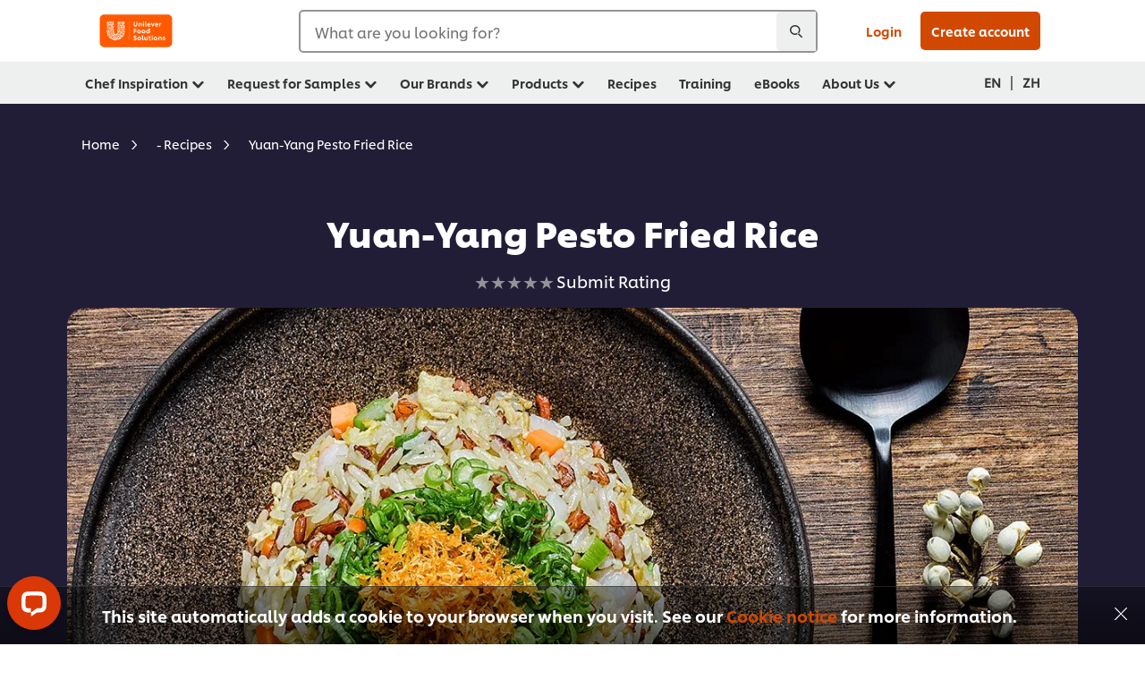

--- FILE ---
content_type: text/html; charset=UTF-8
request_url: https://www.unileverfoodsolutions.com.sg/en/recipe/yuan-yang-pesto-fried-rice-R0061959.html
body_size: 41086
content:
<!DOCTYPE html>


<!--[if IE]> <html class="no-js ie " dir="ltr" lang="en-SG"> <![endif]-->
<!--[if !IE]>--> <html class="no-js " dir="ltr" lang="en-SG"> <!--<![endif]-->

    
    

    
<head lang="en-SG" itemscope itemtype="http://schema.org/WebPage">


    <meta name="robots" content="all"/>
    <meta name="format-detection" content="telephone=no"/>
    
    


    <script defer="defer" type="text/javascript" src="https://rum.hlx.page/.rum/@adobe/helix-rum-js@%5E2/dist/rum-standalone.js" data-routing="env=prod,tier=publish,ams=Unilever NV"></script>
<link rel="preconnect" href="https://cdn.livechatinc.com/"/>
    <link rel="preconnect" href="https://www.google-analytics.com/"/>
    <link rel="preconnect" href="https://www.youtube.com/"/>
	<link rel="preconnect" href="https://connect.facebook.net/"/>
    <link rel="preconnect" href="https://assets.adobedtm.com/"/>
    <link rel="preconnect" href="https://static.hotjar.com/"/>
    <link rel="preconnect" href="https://script.hotjar.com/"/>
    <link rel="preconnect" href="https://www.google.com/"/>
    <link rel="preconnect" href="https://cdn.cookielaw.org/"/>

    

    
    
    

    

	
    

    
    
    

    

    
        <script type="application/ld+json">
            {
                "@context": "http://schema.org",
                "@type": "Recipe",
                "name": "Yuan-Yang Pesto Fried Rice",
                "image": "https://www.unileverfoodsolutions.com.sg/dam/global-ufs/mcos/SEA/calcmenu/recipes/SG-recipes/rice-dishes/鸳鸯柏士图炒饭/main-header.jpg",
                "URL" : "https://www.unileverfoodsolutions.com.sg/en/recipe/yuan-yang-pesto-fried-rice-R0061959.html",
                "author": {
                    "@type": "Organization",
                    "name": "Unilever Food Solutions"
                },
                "datePublished": "2017-03-31",
                "description": "Transform leftover rice into an innovative dish that combines the best of East and West. This pesto-infused blend of seafood, asparagus, carrots, spring onion and scallop will surely have your family lining up for seconds for this comforting classic.",
                "keywords": "Rice,Asian,Main course",
                "recipeYield": "1",
                "recipeCategory": "Asian",
                "recipeIngredient": ["100.0g Grouper Fish Fillet, diced","100.0g Shrimp, diced","100.0g Scallop, diced","80.0g Asparagus, diced","80.0g Carrot, diced","200.0g Eggs, beaten","800.0g White Rice, cooked","200.0g Brown Rice, cooked","100.0g Preserved Radish (Chye Poh)","10.0g Knorr Chicken Seasoning Powder 1kg","50.0g Knorr Pesto Herb Paste 340g","100.0ml Cooking Oil","50.0g Crispy Scallop, shredded","50.0g Spring Onion, sliced"],
                "recipeInstructions": [{"@type":"HowToStep","name":"Fried Rice Topping","text":"    Oil-blanch all ingredients \u0026ndash; grouper fish, shrimps, scallops, asparagus, carrots \u0026ndash; separately in wok.     Drain well and set aside for later use. "},{"@type":"HowToStep","name":"Condiments","text":"    Prep all ingredients accordingly. "},{"@type":"HowToStep","name":"Before Serving","text":"    Heat up oil in wok, stir fry egg till fragrant.     Add in white and brown rice. Toss well.     Add in seafood, vegetables, Chicken Seasoning Powder, Pesto Herb Paste.     Toss till fragrant. Transfer rice to plate.     Garnish with crispy scallop and spring onion.     Ready to serve. "}]
            }
        </script>
    
    
    
    
    
    



    
    

     
     
    
    

    
    
        
    

    
    

    
    <meta http-equiv="X-UA-Compatible" content="IE=edge"/>
    <meta name="viewport" content="width=device-width, initial-scale=1"/>

    

    
    

    <link rel="canonical" href="https://www.unileverfoodsolutions.com.sg/en/recipe/yuan-yang-pesto-fried-rice-R0061959.html"/>

    <link rel="alternate" hreflang="zh-sg" href="https://www.unileverfoodsolutions.com.sg/zh/recipe/鸳鸯柏士图炒饭-R0061959.html"/>
	<link rel="alternate" hreflang="en-sg" href="https://www.unileverfoodsolutions.com.sg/en/recipe/yuan-yang-pesto-fried-rice-R0061959.html"/>

    
    
    


    <meta name="description" content="Transform leftover rice into an innovative dish that combines the best of East and West. This pesto-infused blend of seafood, asparagus, carrots, spring onion and scallop will surely have your family lining up for seconds for this comforting classic."/>

    
    
        <meta name="theme-color" content="#ff5a00"/>
    

    

    <title>Yuan-Yang Pesto Fried Rice - Recipe</title>

    
    

    
    
    
    
<link rel="stylesheet" href="/etc/clientlibs/ufs-aem/critical.min.4caaab9e7c79bbc6b9dbf4c977bb78a7.css" type="text/css">



    
    
<link rel="preload stylesheet" href="/etc/clientlibs/ufs-aem/all.min.b63b25ba649345e8528f67d47e6114d9.css" type="text/css" media="print" as="style" onload="this.media='all'">






     
    
        <link rel="stylesheet preload" href="https://www.unileverfoodsolutions.com.sg/etc/designs/ufs-aem/static/fonts/css/shilling.css" as="style" type="text/css" crossorigin/>
        <link rel="preload" href="https://www.unileverfoodsolutions.com.sg/etc/designs/ufs-aem/static/fonts/shilling/custom-font-regular.woff2" as="font" type="font/woff2" crossorigin/>
        <link rel="preload" href="https://www.unileverfoodsolutions.com.sg/etc/designs/ufs-aem/static/fonts/shilling/custom-font-medium.woff2" as="font" type="font/woff2" crossorigin/>
        <link rel="preload" href="https://www.unileverfoodsolutions.com.sg/etc/designs/ufs-aem/static/fonts/shilling/custom-font-bold.woff2" as="font" type="font/woff2" crossorigin/>
        <link rel="preload" href="https://www.unileverfoodsolutions.com.sg/etc/designs/ufs-aem/static/fonts/shilling/Chefs-Hand-Regular.woff2" as="font" type="font/woff2" crossorigin/>
    

     
     <link rel="stylesheet preload" href="https://www.unileverfoodsolutions.com.sg/etc/clientlibs/ufs-aem/app/icons/icon.css" as="style" type="text/css" crossorigin/>
    
    
    

    
    
    	<meta itemprop="name" content="Yuan-Yang Pesto Fried Rice - Recipe"/>
    	<meta itemprop="description" content="Transform leftover rice into an innovative dish that combines the best of East and West. This pesto-infused blend of seafood, asparagus, carrots, spring onion and scallop will surely have your family lining up for seconds for this comforting classic."/>
        
    	<meta itemprop="image" content="/etc/designs/ufs-aem/static/icons/logo.svg"/>
		
        
    

    
    <meta property="og:title" content="Yuan-Yang Pesto Fried Rice - Recipe"/>
    <meta property="og:type" content="website"/>
    <meta property="og:url" content="https://www.unileverfoodsolutions.com.sg/en/recipe/yuan-yang-pesto-fried-rice-R0061959.html"/>
    
    <meta property="og:image" content="https://www.unileverfoodsolutions.com.sg/dam/global-ufs/mcos/SEA/calcmenu/recipes/SG-recipes/rice-dishes/鸳鸯柏士图炒饭/main-header.jpg"/>
    
    
    <meta property="og:description" content="Transform leftover rice into an innovative dish that combines the best of East and West. This pesto-infused blend of seafood, asparagus, carrots, spring onion and scallop will surely have your family lining up for seconds for this comforting classic."/>
    <meta property="og:site_name" content="Unilever Food Solutions"/>

    
    <meta name="mobile-web-app-capable" content="yes"/>
    <meta name="apple-mobile-web-app-capable" content="yes"/>
    <meta name="apple-mobile-web-app-status-bar-style" content="black"/>
    <meta name="apple-mobile-web-app-title" content="UFS"/>
    <meta name="apple-touch-fullscreen" content="yes"/>

     
     
		
        	<link rel="apple-touch-icon" sizes="120x120" href="/dam/global-ufs/mcos/sea/malaysia/website/themes/ufs-com-services/pwa-assets/IOS%20120x120.png"/>
        
        	<link rel="apple-touch-icon" sizes="180x180" href="/dam/global-ufs/mcos/sea/malaysia/website/themes/ufs-com-services/pwa-assets/IOS%20180x180.png"/>
        
    

    

    
        <link rel="manifest" href="/bin/pwaServlet?siteCode=ufs-sg&locale=en" crossorigin="use-credentials"/>
    

    
    
		
        	<link rel="apple-touch-startup-image" href="https://unilever-ufs-prodb.adobecqms.net/dam/global-ufs/mcos/sea/malaysia/website/themes/ufs-com-services/pwa-assets/1%20640x1136.png" media="(device-width: 320) and (device-height: 568) and (-webkit-device-pixel-ratio: 2) and (orientation: Portrait)"/>
        
        	<link rel="apple-touch-startup-image" href="https://unilever-ufs-prodb.adobecqms.net/dam/global-ufs/mcos/sea/malaysia/website/themes/ufs-com-services/pwa-assets/2%201136x640.png" media="(device-width: 320) and (device-height: 568) and (-webkit-device-pixel-ratio: 2) and (orientation: LandScape)"/>
        
        	<link rel="apple-touch-startup-image" href="https://unilever-ufs-prodb.adobecqms.net/dam/global-ufs/mcos/sea/malaysia/website/themes/ufs-com-services/pwa-assets/3%20750x1334.png" media="(device-width: 375) and (device-height: 667) and (-webkit-device-pixel-ratio: 2) and (orientation: Portrait)"/>
        
        	<link rel="apple-touch-startup-image" href="https://unilever-ufs-prodb.adobecqms.net/dam/global-ufs/mcos/sea/malaysia/website/themes/ufs-com-services/pwa-assets/4%201334x750.png" media="(device-width: 375) and (device-height: 667) and (-webkit-device-pixel-ratio: 2) and (orientation: LandScape)"/>
        
        	<link rel="apple-touch-startup-image" href="https://unilever-ufs-prodb.adobecqms.net/dam/global-ufs/mcos/sea/malaysia/website/themes/ufs-com-services/pwa-assets/5%201242x2208.png" media="(device-width: 414) and (device-height: 736) and (-webkit-device-pixel-ratio: 3) and (orientation: Portrait)"/>
        
        	<link rel="apple-touch-startup-image" href="https://unilever-ufs-prodb.adobecqms.net/dam/global-ufs/mcos/sea/malaysia/website/themes/ufs-com-services/pwa-assets/6%202208x1242.png" media="(device-width: 414) and (device-height: 736) and (-webkit-device-pixel-ratio: 3) and (orientation: LandScape)"/>
        
        	<link rel="apple-touch-startup-image" href="https://unilever-ufs-prodb.adobecqms.net/dam/global-ufs/mcos/sea/malaysia/website/themes/ufs-com-services/pwa-assets/7%201125x2436.png" media="(device-width: 375) and (device-height: 812) and (-webkit-device-pixel-ratio: 3) and (orientation: Portrait)"/>
        
        	<link rel="apple-touch-startup-image" href="https://unilever-ufs-prodb.adobecqms.net/dam/global-ufs/mcos/sea/malaysia/website/themes/ufs-com-services/pwa-assets/8%202436x1125.png" media="(device-width: 375) and (device-height: 812) and (-webkit-device-pixel-ratio: 3) and (orientation: LandScape)"/>
        
        	<link rel="apple-touch-startup-image" href="https://unilever-ufs-prodb.adobecqms.net/dam/global-ufs/mcos/sea/malaysia/website/themes/ufs-com-services/pwa-assets/9%20828x1792.png" media="(device-width: 414) and (device-height: 896) and (-webkit-device-pixel-ratio: 2) and (orientation: Portrait)"/>
        
        	<link rel="apple-touch-startup-image" href="https://unilever-ufs-prodb.adobecqms.net/dam/global-ufs/mcos/sea/malaysia/website/themes/ufs-com-services/pwa-assets/10%201792x828.png" media="(device-width: 414) and (device-height: 896) and (-webkit-device-pixel-ratio: 2) and (orientation: LandScape)"/>
        
        	<link rel="apple-touch-startup-image" href="https://unilever-ufs-prodb.adobecqms.net/dam/global-ufs/mcos/sea/malaysia/website/themes/ufs-com-services/pwa-assets/11%201242x2688.png" media="(device-width: 414) and (device-height: 896) and (-webkit-device-pixel-ratio: 3) and (orientation: Portrait)"/>
        
        	<link rel="apple-touch-startup-image" href="https://unilever-ufs-prodb.adobecqms.net/dam/global-ufs/mcos/sea/malaysia/website/themes/ufs-com-services/pwa-assets/12%202688x1242.png" media="(device-width: 414) and (device-height: 896) and (-webkit-device-pixel-ratio: 3) and (orientation: LandScape)"/>
        
        	<link rel="apple-touch-startup-image" href="https://unilever-ufs-prodb.adobecqms.net/dam/global-ufs/mcos/sea/malaysia/website/themes/ufs-com-services/pwa-assets/13%201170x2532.png" media="(device-width: 390) and (device-height: 844) and (-webkit-device-pixel-ratio: 3) and (orientation: Portrait)"/>
        
        	<link rel="apple-touch-startup-image" href="https://unilever-ufs-prodb.adobecqms.net/dam/global-ufs/mcos/sea/malaysia/website/themes/ufs-com-services/pwa-assets/14%202532x1170.png" media="(device-width: 390) and (device-height: 844) and (-webkit-device-pixel-ratio: 3) and (orientation: LandScape)"/>
        
        	<link rel="apple-touch-startup-image" href="https://unilever-ufs-prodb.adobecqms.net/dam/global-ufs/mcos/sea/malaysia/website/themes/ufs-com-services/pwa-assets/15%201284x2778.png" media="(device-width: 428) and (device-height: 926) and (-webkit-device-pixel-ratio: 3) and (orientation: Portrait)"/>
        
        	<link rel="apple-touch-startup-image" href="https://unilever-ufs-prodb.adobecqms.net/dam/global-ufs/mcos/sea/malaysia/website/themes/ufs-com-services/pwa-assets/16%202778x1248.png" media="(device-width: 428) and (device-height: 926) and (-webkit-device-pixel-ratio: 3) and (orientation: LandScape)"/>
        
        	<link rel="apple-touch-startup-image" href="https://unilever-ufs-prodb.adobecqms.net/dam/global-ufs/mcos/sea/malaysia/website/themes/ufs-com-services/pwa-assets/17%201536x2048.png" media="(device-width: 768) and (device-height: 1024) and (-webkit-device-pixel-ratio: 2) and (orientation: Portrait)"/>
        
        	<link rel="apple-touch-startup-image" href="https://unilever-ufs-prodb.adobecqms.net/dam/global-ufs/mcos/sea/malaysia/website/themes/ufs-com-services/pwa-assets/18%202048x1536.png" media="(device-width: 768) and (device-height: 1024) and (-webkit-device-pixel-ratio: 2) and (orientation: LandScape)"/>
        
        	<link rel="apple-touch-startup-image" href="https://unilever-ufs-prodb.adobecqms.net/dam/global-ufs/mcos/sea/malaysia/website/themes/ufs-com-services/pwa-assets/19%201620x2160.png" media="(device-width: 810) and (device-height: 1080) and (-webkit-device-pixel-ratio: 2) and (orientation: Portrait)"/>
        
        	<link rel="apple-touch-startup-image" href="https://unilever-ufs-prodb.adobecqms.net/dam/global-ufs/mcos/sea/malaysia/website/themes/ufs-com-services/pwa-assets/20%202160x1620.png" media="(device-width: 810) and (device-height: 1080) and (-webkit-device-pixel-ratio: 2) and (orientation: LandScape)"/>
        
        	<link rel="apple-touch-startup-image" href="https://unilever-ufs-prodb.adobecqms.net/dam/global-ufs/mcos/sea/malaysia/website/themes/ufs-com-services/pwa-assets/21%201668x2224.png" media="(device-width: 834) and (device-height: 1112) and (-webkit-device-pixel-ratio: 2) and (orientation: Portrait)"/>
        
        	<link rel="apple-touch-startup-image" href="https://unilever-ufs-prodb.adobecqms.net/dam/global-ufs/mcos/sea/malaysia/website/themes/ufs-com-services/pwa-assets/22%202224x1668.png" media="(device-width: 834) and (device-height: 1112) and (-webkit-device-pixel-ratio: 2) and (orientation: LandScape)"/>
        
        	<link rel="apple-touch-startup-image" href="https://unilever-ufs-prodb.adobecqms.net/dam/global-ufs/mcos/sea/malaysia/website/themes/ufs-com-services/pwa-assets/23%201668x2388.png" media="(device-width: 834) and (device-height: 1194) and (-webkit-device-pixel-ratio: 2) and (orientation: Portrait)"/>
        
        	<link rel="apple-touch-startup-image" href="https://unilever-ufs-prodb.adobecqms.net/dam/global-ufs/mcos/sea/malaysia/website/themes/ufs-com-services/pwa-assets/24%202388x1668.png" media="(device-width: 834) and (device-height: 1194) and (-webkit-device-pixel-ratio: 2) and (orientation: LandScape)"/>
        
        	<link rel="apple-touch-startup-image" href="https://unilever-ufs-prodb.adobecqms.net/dam/global-ufs/mcos/sea/malaysia/website/themes/ufs-com-services/pwa-assets/25%202048x2732.png" media="(device-width: 1024) and (device-height: 1366) and (-webkit-device-pixel-ratio: 2) and (orientation: Portrait)"/>
        
        	<link rel="apple-touch-startup-image" href="https://unilever-ufs-prodb.adobecqms.net/dam/global-ufs/mcos/sea/malaysia/website/themes/ufs-com-services/pwa-assets/26%202732x2048.png" media="(device-width: 1024) and (device-height: 1366) and (-webkit-device-pixel-ratio: 2) and (orientation: LandScape)"/>
        
    


    

    
    
    
    
    <link href="/etc/designs/ufs-aem/static/icons/favicon.ico" rel="shortcut icon" type="image/x-icon"/>
    <link href="/etc/designs/ufs-aem/static/icons/ufs-icon-16x16.png" rel="icon" type="image/png"/>
    <link href="/etc/designs/ufs-aem/static/icons/default/ufs-icon-196x196.png" rel="icon" type="image/png" sizes="196x196"/>

    
    <meta name="application-name" content="Yuan-Yang Pesto Fried Rice - Recipe"/>
    <meta name="msapplication-TileColor" content="#ff5a00"/>
    <meta name="msapplication-square70x70logo" content="/etc/designs/ufs-aem/static/icons/default/ufs-tile-small.png"/>
    <meta name="msapplication-square150x150logo" content="/etc/designs/ufs-aem/static/icons/default/ufs-tile-medium.png"/>
    <meta name="msapplication-wide310x150logo" content="/etc/designs/ufs-aem/static/icons/default/ufs-tile-wide.png"/>
    <meta name="msapplication-square310x310logo" content="/etc/designs/ufs-aem/static/icons/default/ufs-tile-large.png"/>

    
    
    <meta name="facebook-domain-verification" content="3ea20bu22fc6ce61z0f1fcp3gdq03o"/>
    
    <meta name="google-site-verification" content="EjfNdIZEIygwSF-jhnoad6b5J40_qpY5Qgutcb4ywDI"/>
    

  
	
    	
            
                
   <script>
        UFS_GLOBAL = {
            "locale" : "EN",
            "localeString" : "en\u002DSG",
            "countryCode" : "SG",
            "sifuDomain" : "https:\/\/sifu.unileversolutions.com",
            "usernameCookieName" : "ufs\u002Dusername",
            "newsletterPopupCookieName" : "ufs\u002Dnewsletter\u002Ddialog\u002Dshown",
            "pageViewsSessionStorageKey": "GlobalSessionPageViews",
            "tokenCookieName" : "ufs\u002Dtoken",
            "languageCookieName" : "ufs\u002Dlanguage",
            "channelCookieName" : "ufs\u002Dchannel",
            "channelSelectorOpenByDefault" : false,
            "userChannelCookieName" : "ufs\u002Duser\u002Dchannel",
            "channelSelectorEnabled" : false,
            "flashCookieName" : "ufs\u002Dflash",
            "flashCookieSsoName" : "ufs\u002Dflash\u002Dsso",
            "ufsReferrerCookieName" : "ufs\u002Dreferrer",
            "ufsCookieWallCookieName" : "ufs\u002Dcookie\u002Dwall",
            "isUfsCookieWallEnabled" : false,
            "baseUrl" : "https:\/\/www.unileverfoodsolutions.com.sg",
            "isAuthor" : false,
            "isHome" : false,
            "loginRedirectMessage" : "You\x27re already registered. Please <a href=\x22\/en\/modular\u002Dlogin\u002Dform\u002Dpage.html?redirectUrl=https%3A%2F%2Fwww.unileverfoodsolutions.com.sg%2Fen%2Frecipe.R0061959.html\x22>login<\/a> to prefill the form.",
            "lastModified" : 1695938055000,
            "siteCode" : "ufs\u002Dsg",
            "ufsCartCookieName" : "ufs\u002Dcart",
            "selectors" : "R0061959",
            "isDispatcherRequest" : true,
            "nodePath" : "\/content\/ufs\u002Dsg\/en\/recipe\/jcr:content",
            "recipeIdCookieName" : "ufs\u002Drecipe\u002Did",
            "recipeNameCookieName" : "ufs\u002Drecipe\u002Dname",
            "productIdCookieName": "ufs\u002Dproduct\u002Did",
            "productNameCookieName": "ufs\u002Dproduct\u002Dname",
            "productCUPriceCookieName": "ufs\u002Dproduct\u002Dcu\u002Dprice",
            "productDUPriceCookieName": "ufs\u002Dproduct\u002Ddu\u002Dprice",
            "accessRestrictionCookieName" : "ufs\u002Daccess\u002Drestriction",
            "preferredPartnerValidationCookieName" : "ufs\u002Dpreferred\u002Dpartner\u002Dvalidation",
            "lastSubmittedFormPathCookieName" : "ufs\u002Dlast\u002Dsubmitted\u002Dform\u002Dpath",
            "marketoTrackingCookieName" : "_mkto_trk",
            "registrationPromotionCookie" : "ufs\u002Dregistration\u002Dpromotion",
            "checkSsl" : false,

            "UDM": {
                "globalbrand" : "Unilever Food Solution",
                "localbrand" : "Unilever Food Solution",
                "category" : "Foods",
                "channel" : "Brand Site",
                "country" : "SG",
                "sitetype" : "Non\u002DAvinash eCommerce",
                "uatUrl" : "wa\u002Duat.unileversolutions.com",
                "uatGid" : "14af76522515c85c99136677c44baf80",
                "uatGaa" : "UA\u002D91326085\u002D4",
                "url" : "wa\u002Dna.unileversolutions.com",
                "gid" : "9453b17b6f7d6d2fabcc2cd0b7e93757",
                "gaa" : "UA\u002D57100066\u002D5,UA\u002D57100066\u002D1,UA\u002D57100440\u002D1,G\u002DVH94J2YGJ5,G\u002DK257S23T0D",
                "dom" : ".unileverfoodsolutions.com.sg",
                "setCustomDimension" : {
                    "dimension14" : "recipes",
                    "dimension15" : "recipe\u002Ddetail",
                    "dimension16" : "R0061959"
                }
            },
            "currency": {
                "symbol": "$",
                "format": "{currencySymbol}{price}",
                "code": "SGD",
                "decimalSeparator": ".",
                "groupingSeparator": ",",
                "isDecimalPlacesDisabled": "false",
                "datePickerFormat": "dddd, DD.MM.YYYY",
                "multiCurrency": null,

            },
            "isLoyaltyEnabled" : false,
            "isWebshopEnabled" : false,
            "isFavoritesFrontendV2Enabled" : false,
            "enableAvailabilityFiltering" : false,
            "enableCountrySpecificFiltering" : false,
            "isUserTrackingEnabled" : true,
            "isRecommendationsEnabled": true,
            "isSiteWideApiEnabled": false,
            "isFavoriteListsDisabled": false,
            "tradePartnerConfig": {
                "isAutoSelectTradePartnerEnabled": false,
                "isTradePartnerChangeDialogEnabled": false
            },
            "isAssetEnabled" : false,
            "isNewsletterFormsEnabled" : true,
            "isMultiLang": true

        }

        dataLayer = [];
    </script>

    <script type="text/javascript">
        UFS_GLOBAL.trackingCookieName = "ufs\u002Dtracking\u002Did";
        var trackingCookieName = "ufs\u002Dtracking\u002Did";
        var isUserTrackingEnabled = true;

        try {
            if(isUserTrackingEnabled) {
                if (document.cookie.indexOf(trackingCookieName) === -1) {
                    var userid = createUid();
                    document.cookie = trackingCookieName + "=" + userid + ";path=/;max-age=631138519";
                    window.UFS_GLOBAL.UDM.un = userid;
                } else {
                    var userid = getCookie(trackingCookieName);
                    window.UFS_GLOBAL.UDM.un = userid;
                }
                window.digitalData = window.digitalData || window.UFS_GLOBAL.digitalData;
                window.UDM = window.UDM || window.UFS_GLOBAL.UDM;
            }
        } catch (ignore) { }

        function createUid() {
            return createRandomVal() + createRandomVal() + '-' + createRandomVal() + '-' + createRandomVal() + '-' +
                createRandomVal() + '-' + createRandomVal() + createRandomVal() + createRandomVal();
        };
        function createRandomVal() {
            return Math.floor((1 + Math.random()) * 0x10000).toString(16).substring(1);
        };
        function getCookie(name) {
            var value = "; " + document.cookie;
            let parts = value.split("; " + name + "=");
            if (parts.length === 2) return parts.pop().split(';').shift();
        };
    </script>


                
    <script>
        UFS_GLOBAL.lang = {
            "general_FailMsg" : "An error occurred. Please try again in a few minutes.",
            "changePassword_OldNewPassSameMsg" : "ChangePassword_FE_OldNewPasswordSameMessage",
            "login_LogoutSuccessMsg" : "Login_Logout_SuccessMessage",
            "login_LogoutErrorMsg" : "Login_Logout_ErrorMessage",
            "login_ValidationEnterUsername" : "Login_Validation_EnterUsername",
            "login_ValidationEnterPassword" : "Login_Validation_EnterPassword",
            "login_WelcomeMsg" : "Login_Welcome_Message",
            "login_InvalidInfoMsg" : "Login_Validation_InvalidInfoMessage",
            "channelSelector_ValidationSelect" : "Please select a channel",
            "profile_invalidZipCode" : "Invalid postal code.",
            "profile_invalidPhoneNumber" : "Phone number format is invalid. e.g. 07412345678",
            "profile_invalidPasswordComplexity" : "Your password is not strong enough.             It should contain one of each :             upper case character (A \u002D Z),             lower case character (a \u002D z),             a numeric character (0\u002D9),             a special character (!@#$\x26*.:,;%)",
            "profile_invalidEmailAlreadyExists" : "This email has already been registered. Please use another email to register. If you have forgotten your password, please click on \x22Forget your password?\x22 to reset.",
            "profile_invalidMobilePhoneAlreadyExists" : ""
        }
    </script>
   
    
    <script>
        function isMobile(){
    	var check = false;
            (function(a) {
                if (/(android|bb\d+|meego).+mobile|avantgo|bada\/|blackberry|blazer|compal|elaine|fennec|hiptop|iemobile|ip(hone|od)|iris|kindle|lge |maemo|midp|mmp|mobile.+firefox|netfront|opera m(ob|in)i|palm( os)?|phone|p(ixi|re)\/|plucker|pocket|psp|series(4|6)0|symbian|treo|up\.(browser|link)|vodafone|wap|windows ce|xda|xiino/i
                        .test(a)
                        || /1207|6310|6590|3gso|4thp|50[1-6]i|770s|802s|a wa|abac|ac(er|oo|s\-)|ai(ko|rn)|al(av|ca|co)|amoi|an(ex|ny|yw)|aptu|ar(ch|go)|as(te|us)|attw|au(di|\-m|r |s )|avan|be(ck|ll|nq)|bi(lb|rd)|bl(ac|az)|br(e|v)w|bumb|bw\-(n|u)|c55\/|capi|ccwa|cdm\-|cell|chtm|cldc|cmd\-|co(mp|nd)|craw|da(it|ll|ng)|dbte|dc\-s|devi|dica|dmob|do(c|p)o|ds(12|\-d)|el(49|ai)|em(l2|ul)|er(ic|k0)|esl8|ez([4-7]0|os|wa|ze)|fetc|fly(\-|_)|g1 u|g560|gene|gf\-5|g\-mo|go(\.w|od)|gr(ad|un)|haie|hcit|hd\-(m|p|t)|hei\-|hi(pt|ta)|hp( i|ip)|hs\-c|ht(c(\-| |_|a|g|p|s|t)|tp)|hu(aw|tc)|i\-(20|go|ma)|i230|iac( |\-|\/)|ibro|idea|ig01|ikom|im1k|inno|ipaq|iris|ja(t|v)a|jbro|jemu|jigs|kddi|keji|kgt( |\/)|klon|kpt |kwc\-|kyo(c|k)|le(no|xi)|lg( g|\/(k|l|u)|50|54|\-[a-w])|libw|lynx|m1\-w|m3ga|m50\/|ma(te|ui|xo)|mc(01|21|ca)|m\-cr|me(rc|ri)|mi(o8|oa|ts)|mmef|mo(01|02|bi|de|do|t(\-| |o|v)|zz)|mt(50|p1|v )|mwbp|mywa|n10[0-2]|n20[2-3]|n30(0|2)|n50(0|2|5)|n7(0(0|1)|10)|ne((c|m)\-|on|tf|wf|wg|wt)|nok(6|i)|nzph|o2im|op(ti|wv)|oran|owg1|p800|pan(a|d|t)|pdxg|pg(13|\-([1-8]|c))|phil|pire|pl(ay|uc)|pn\-2|po(ck|rt|se)|prox|psio|pt\-g|qa\-a|qc(07|12|21|32|60|\-[2-7]|i\-)|qtek|r380|r600|raks|rim9|ro(ve|zo)|s55\/|sa(ge|ma|mm|ms|ny|va)|sc(01|h\-|oo|p\-)|sdk\/|se(c(\-|0|1)|47|mc|nd|ri)|sgh\-|shar|sie(\-|m)|sk\-0|sl(45|id)|sm(al|ar|b3|it|t5)|so(ft|ny)|sp(01|h\-|v\-|v )|sy(01|mb)|t2(18|50)|t6(00|10|18)|ta(gt|lk)|tcl\-|tdg\-|tel(i|m)|tim\-|t\-mo|to(pl|sh)|ts(70|m\-|m3|m5)|tx\-9|up(\.b|g1|si)|utst|v400|v750|veri|vi(rg|te)|vk(40|5[0-3]|\-v)|vm40|voda|vulc|vx(52|53|60|61|70|80|81|83|85|98)|w3c(\-| )|webc|whit|wi(g |nc|nw)|wmlb|wonu|x700|yas\-|your|zeto|zte\-/i
                            .test(a.substr(0, 4))) {
                    check = true;
                }
            })(navigator.userAgent || navigator.vendor || window.opera);
            return check;
        }
        var channelVal;
        if (isMobile()) {
            channelVal = "Mobile Site";
        } else {
            channelVal = "Brand Site";
        }

        var digitalData = {};
        digitalData = {
            siteInfo : {
                channel : "Brand Site",
                sitetype : "Non\u002DAvinash eCommerce",
            },
            page : {
                pageInfo : {
                    destinationURL : "https:\/\/www.unileverfoodsolutions.com.sg\/en\/recipe.R0061959.html",
                },
                category : {
                    pageType : "Recipe Detail",
                }
            },
            video : [],
            campaign: [],
            product : [],
            privacy : {
                accessCategories : [ {
                    domains : []
                } ]
            },
            component : [],
            trackingInfo : {
                GID :  "9453b17b6f7d6d2fabcc2cd0b7e93757",
                "un" : "",
                tool : [ {
                    ids : ""
                } ]
            },
            promotion : []
        }
        digitalData.siteInfo.channel = channelVal;
        digitalData.page.category.primaryCategory = channelVal;
        digitalData.trackingInfo = {};
        digitalData.trackingInfo.tool = [ {} ];
        digitalData.trackingInfo.tool[0] = {};
        digitalData.trackingInfo.tool[1] = {};
        digitalData.privacy = {}; //Optional
        digitalData.page.attributes = {};
        digitalData.privacy.accessCategories = [ {} ]; //Optional
        digitalData.privacy.accessCategories[0].domains = []; //Optional
        digitalData.event = [];
        digitalData.page.pageInfo.pageName = "recipe";
        digitalData.page.pageInfo.language = "en\u002DSG";

        var subCategory_1 = "Home";
        var subCategory_2 = "\u002D Recipes";
        var subCategory_3 = "Yuan\u002DYang Pesto Fried Rice";
        var articleNamePresent = "not set";
        var errorPage = "Recipe Detail";

        if(subCategory_1 != "no set"){
            if(errorPage === "Error Page") {
            digitalData.page.attributes.contentType ="404";
          }else {
          digitalData.page.category.subCategory1 = "Home";
          digitalData.page.attributes.contentType = "Home";
          }
        }

        if(subCategory_2 != "no set"){
          digitalData.page.category.subCategory2 = "\u002D Recipes";
          if(errorPage === "Error Page" || digitalData.page.category.subCategory2 === "Error loading page") {
            digitalData.page.attributes.contentType ="404";
          }else {
            digitalData.page.attributes.contentType = "\u002D Recipes";
          }
        }

        if(subCategory_3 != "no set"){
          digitalData.page.category.subCategory3 = "Yuan\u002DYang Pesto Fried Rice";
          if(errorPage === "Error Page" || digitalData.page.category.subCategory3 === "Error loading page") {
            digitalData.page.attributes.contentType ="404";
          }else {
          digitalData.page.attributes.contentType = "Yuan\u002DYang Pesto Fried Rice"; // To be set on each page change. Should contain 404 for error pages
          }
        }

        if(subCategory_3 != "no set"){
			digitalData.page.attributes.articleName = "not set";
        }

        digitalData.page.attributes.brandCategory = "Foods";

        //AEMF-11544
        var selectedCountry = localStorage.getItem("selectedCountry");
        var searchParam = new URLSearchParams(window.location.search);
        if(selectedCountry != null || searchParam.has('specificCountry')) {
                if(searchParam.has('specificCountry') && typeof digitalData !== 'undefined') {
                    selectedCountry  = searchParam.get('specificCountry').replace(/\?.*/, '');
                    digitalData.page.attributes.country = selectedCountry;
                }else if(selectedCountry != null){
					digitalData.page.attributes.country = selectedCountry;
                }
        }else {
            digitalData.page.attributes.country = "SG";
        }

        digitalData.page.attributes.globalBrand = "Unilever Food Solution";
        digitalData.page.attributes.localBrand = "Unilever Food Solution";
        digitalData.page.attributes.loginStatus = "false";
        digitalData.trackingInfo.GID = "9453b17b6f7d6d2fabcc2cd0b7e93757";
        digitalData.trackingInfo.tool[0].id = "UA\u002D57100066\u002D5,UA\u002D57100066\u002D1,UA\u002D57100440\u002D1,G\u002DVH94J2YGJ5,G\u002DK257S23T0D";
        digitalData.trackingInfo.tool[1].id = "unileverapac\u002Dufs\u002Dsg,unileverapac\u002Dglobal\u002Dallbrands";
        digitalData.siteInfo.internalDomain = "www.unileverfoodsolutions.com.sg";
    </script>
    
   

            
        

        
        

        
            <script data-ot-ignore type="text/javascript" src="/etc/designs/ufs-aem/static/scripts/launch/udm.1632993448609.js"></script>
            
            <script data-ot-ignore type="text/javascript" src="/etc/designs/ufs-aem/static/scripts/launch/aaudm.js"></script>
            
            <script type="text/javascript" src="https://assets.adobedtm.com/e6bd1902389a/ae24837cb113/launch-91a48a19e129.min.js" async></script>
    

    
    

    
    

	
    
        <script type="text/javascript">
            if (!window.CQ_Analytics) {
                window.CQ_Analytics = {};
            }
            if (!CQ_Analytics.TestTarget) {
                CQ_Analytics.TestTarget = {};
            }
            CQ_Analytics.TestTarget.clientCode = 'ufsat';
        </script>
    

    
    

    

    

    
    

    
    

<script>(window.BOOMR_mq=window.BOOMR_mq||[]).push(["addVar",{"rua.upush":"false","rua.cpush":"false","rua.upre":"false","rua.cpre":"false","rua.uprl":"false","rua.cprl":"false","rua.cprf":"false","rua.trans":"","rua.cook":"false","rua.ims":"false","rua.ufprl":"false","rua.cfprl":"false","rua.isuxp":"false","rua.texp":"norulematch","rua.ceh":"false","rua.ueh":"false","rua.ieh.st":"0"}]);</script>
                              <script>!function(e){var n="https://s.go-mpulse.net/boomerang/";if("False"=="True")e.BOOMR_config=e.BOOMR_config||{},e.BOOMR_config.PageParams=e.BOOMR_config.PageParams||{},e.BOOMR_config.PageParams.pci=!0,n="https://s2.go-mpulse.net/boomerang/";if(window.BOOMR_API_key="JKXTM-QUZJ8-PU5BR-94EYX-MVSLK",function(){function e(){if(!o){var e=document.createElement("script");e.id="boomr-scr-as",e.src=window.BOOMR.url,e.async=!0,i.parentNode.appendChild(e),o=!0}}function t(e){o=!0;var n,t,a,r,d=document,O=window;if(window.BOOMR.snippetMethod=e?"if":"i",t=function(e,n){var t=d.createElement("script");t.id=n||"boomr-if-as",t.src=window.BOOMR.url,BOOMR_lstart=(new Date).getTime(),e=e||d.body,e.appendChild(t)},!window.addEventListener&&window.attachEvent&&navigator.userAgent.match(/MSIE [67]\./))return window.BOOMR.snippetMethod="s",void t(i.parentNode,"boomr-async");a=document.createElement("IFRAME"),a.src="about:blank",a.title="",a.role="presentation",a.loading="eager",r=(a.frameElement||a).style,r.width=0,r.height=0,r.border=0,r.display="none",i.parentNode.appendChild(a);try{O=a.contentWindow,d=O.document.open()}catch(_){n=document.domain,a.src="javascript:var d=document.open();d.domain='"+n+"';void(0);",O=a.contentWindow,d=O.document.open()}if(n)d._boomrl=function(){this.domain=n,t()},d.write("<bo"+"dy onload='document._boomrl();'>");else if(O._boomrl=function(){t()},O.addEventListener)O.addEventListener("load",O._boomrl,!1);else if(O.attachEvent)O.attachEvent("onload",O._boomrl);d.close()}function a(e){window.BOOMR_onload=e&&e.timeStamp||(new Date).getTime()}if(!window.BOOMR||!window.BOOMR.version&&!window.BOOMR.snippetExecuted){window.BOOMR=window.BOOMR||{},window.BOOMR.snippetStart=(new Date).getTime(),window.BOOMR.snippetExecuted=!0,window.BOOMR.snippetVersion=12,window.BOOMR.url=n+"JKXTM-QUZJ8-PU5BR-94EYX-MVSLK";var i=document.currentScript||document.getElementsByTagName("script")[0],o=!1,r=document.createElement("link");if(r.relList&&"function"==typeof r.relList.supports&&r.relList.supports("preload")&&"as"in r)window.BOOMR.snippetMethod="p",r.href=window.BOOMR.url,r.rel="preload",r.as="script",r.addEventListener("load",e),r.addEventListener("error",function(){t(!0)}),setTimeout(function(){if(!o)t(!0)},3e3),BOOMR_lstart=(new Date).getTime(),i.parentNode.appendChild(r);else t(!1);if(window.addEventListener)window.addEventListener("load",a,!1);else if(window.attachEvent)window.attachEvent("onload",a)}}(),"".length>0)if(e&&"performance"in e&&e.performance&&"function"==typeof e.performance.setResourceTimingBufferSize)e.performance.setResourceTimingBufferSize();!function(){if(BOOMR=e.BOOMR||{},BOOMR.plugins=BOOMR.plugins||{},!BOOMR.plugins.AK){var n=""=="true"?1:0,t="",a="ck6rbdyxij7zq2lojfwq-f-038296995-clientnsv4-s.akamaihd.net",i="false"=="true"?2:1,o={"ak.v":"39","ak.cp":"761857","ak.ai":parseInt("361665",10),"ak.ol":"0","ak.cr":8,"ak.ipv":4,"ak.proto":"h2","ak.rid":"cbd1000","ak.r":42223,"ak.a2":n,"ak.m":"dscx","ak.n":"essl","ak.bpcip":"18.189.16.0","ak.cport":35682,"ak.gh":"23.66.124.152","ak.quicv":"","ak.tlsv":"tls1.3","ak.0rtt":"","ak.0rtt.ed":"","ak.csrc":"-","ak.acc":"","ak.t":"1768835437","ak.ak":"hOBiQwZUYzCg5VSAfCLimQ==JgI8Et06Pv2cGsooIA+EFQO5xOWO3QrCsn8jGz434k5A+AR5lkvGWcmvsNmKwl5Ul7fcEy5cqQueXeaMzr3BejNGGU1H+sAhact0vmsbexx1EggHY6KeCuJI7KB6P9OxH0mgQb9IwlJ0HfmTM/14VEIMWp2SP5Fhi+AdWo+McIInvbyBjNuTMlNGKIFBn126YUU7O2utBIZqe4AxDsF0lzW+7eCxQPYxOddaoCnmOcWhQWAdk73/4s3+BIn2q9UAoua6eJePF10+R2A7MTLkWJhQwii3fEY3Il2sLkN4qrePfTqyqb1X8GI/L6+E3OGJP0AMCTYgGgKQFzrpF0mXxeCQPRRXyKpwzdJreER/p41hV40EbV9BJ0J2z8PF6VlymQbgeNF39FHXUSIIfN2PBAVMtTsm1+mHltvAXK9n9AQ=","ak.pv":"313","ak.dpoabenc":"","ak.tf":i};if(""!==t)o["ak.ruds"]=t;var r={i:!1,av:function(n){var t="http.initiator";if(n&&(!n[t]||"spa_hard"===n[t]))o["ak.feo"]=void 0!==e.aFeoApplied?1:0,BOOMR.addVar(o)},rv:function(){var e=["ak.bpcip","ak.cport","ak.cr","ak.csrc","ak.gh","ak.ipv","ak.m","ak.n","ak.ol","ak.proto","ak.quicv","ak.tlsv","ak.0rtt","ak.0rtt.ed","ak.r","ak.acc","ak.t","ak.tf"];BOOMR.removeVar(e)}};BOOMR.plugins.AK={akVars:o,akDNSPreFetchDomain:a,init:function(){if(!r.i){var e=BOOMR.subscribe;e("before_beacon",r.av,null,null),e("onbeacon",r.rv,null,null),r.i=!0}return this},is_complete:function(){return!0}}}}()}(window);</script></head>

    <body class="content-page ltr  ">

    
    
        
            
            

	<div class="user-notification hide-print hidden js-cookie-notification">
		<div class="user-notification__title-bar">
			<h3>
				This site automatically adds a cookie to your browser when you visit. See our <a href="https://www.unilevernotices.com/singapore/english/cookie-notice/notice.html" target="_blank">Cookie notice</a> for more information.
			</h3>
			<a href="javascript:;" class="user-notification__close"><span class="icon icon-close"></span></a>
		</div>
	</div>


        
    
    

    

    
        
    <div class="main-header-pusher "></div>
    <div class="camerascan-popup js-camerascan-popup hidden">
        <div class="camerascan-content">
            <div class="camerascan-content__back-button js-close-camerascan"><span>Close</span></div>
            <div class="camerascan-content__header"></div>
            <div class="camerascan-content__sub-header"> </div>
        </div>
        <div class="eanerror-popup js-eanerror-popup hidden">
            <div class="eanerror-popup__head"></div>
            <div class="eanerror-popup__subhead"></div>
            <div class="eanerror-popup__scanagain js-scanagain"></div>
        </div>
        <section id="container" class="container">
            <div class="camera-crop-top"></div>
            <div id="interactive" class="viewport camera-viewport"></div>
            <div class="camera-crop-bottom"></div>
        </section>
    </div>
    
    <header class="main-header-v5 js-main-header js-main-header-v3 ">
        
        
        
        
        
        <div class="header-main-nav hide-print js-header-main">
            <div class="header-main-nav__wrapper js-hide-mob-nav">
                <div class="header-main-nav__navigation-handle-wrapper js-handle-mobile-nav">
                    <div class="header-main-nav__navigation-handle js-navigation-handle">
                        <span class="icn-hamburger-menu"></span>
                        <span class="text">Menu</span>
                        <span class="channel-unknown-badge hidden js-channel-badge"></span>
                    </div>
                </div>
                <div class="header-main-nav__logo js-header-main-nav-logo">
                    <a href="/en.html" title="Unilever Food Solutions » Home">
                        <img class="img ufs-logo_svg " title="Unilever Food Solutions » Home" alt="Unilever Food Solutions » Home" src="/dam/ufs-global/logos/2023/ufs-primary_logo.svg" height="55" width="116"/>

                    </a>
                </div>
                

                

                <div class="header-main-nav__search-container hide-mobile">
                    <div class="header-main-nav__search-wrapper main-nav-search__mobile js-main-nav-search-container">
                        
    <form class="js-search-form" action="/en/search-results.html" method="get" novalidate>
        <div class="search-suggestion-container">
        <div class="form-element has-addon" id="js-main-nav-search-container-element">
            <div class="form-element-addon js-search-icon js-search-icn">
                <span class="icn-search-n js-addon"></span>
                <span class="loader hidden js-loader"></span>
            </div>

            <label for="search-global-desktop" class="search-global js-search-lbl" aria-hidden="false">
                What are you looking for?
            </label>

            <input type="text" id="search-global-desktop" name="q" class="search-global js-search-global js-input-text js-global-search-aa" onfocus="this.placeholder = ''" data-at="section-search" data-event-name="Start Search"/>
            <div class="js-lightbox__overlay_search_nav"></div>
                                <div class="header-main-nav__search-x js-main-nav-close-search cross-icn js-cross-icn">
                        <span class="icn-close"></span>
                    </div>
        </div>

        

        <div class="suggestions hidden js-suggestions js-overlay-searchnav">

                <div class="scroller">
                <div data-suggestion-product-count="3" data-suggestion-recipe-count="3" data-suggestion-academy-count="3" data-suggestion-other-count="3" data-suggestion-enabled-config="1" data-suggestion-keyword-count="5" data-ajax-load-url="/bin/searchServlet" data-node-path="/content/ufs-sg/en/recipe/jcr:content" data-all-label="All" data-product-label="Products" data-recipe-label="Recipes" data-other-label="Other" class="js-suggestion-search">

			<div class="facets_container js-suggestions-list">
                    <div class="suggestions-row hidden">
                        <ul class="suggestions-list js-suggestion-search-suggestions">
                        </ul>
                    </div>
                    <div class="suggestions-row hidden hide-mobile js-suggestions-product js-suggestions-Products">
					<div class="facet-obj">
						<span class="h4">Products</span>
						<span class="see-all-details h4 js-category-details-aa" data-link="/content/ufs-sg/en/search-results.html?q={query_encoded}&pageType=product" data-event-target-url="/content/ufs-sg/en/search-results.html?q={query_encoded}&pageType=product" data-event-category="Other" data-event-type="G-Search Product" data-event-name="See products">
					<a class="see-data-label" href="/en/search-results.html?q={query_encoded}&pageType=product" data-event-target-url="/content/ufs-sg/en/search-results.html?q={query_encoded}&pageType=product" data-event-category="Other" data-event-type="G-Search Product" data-event-name="See products">See<span class="js-facet_count_Product suggestion-content-val"></span>products</a></span>
					</div>
                        <div class="loader hidden js-suggestion-search-loading-spinner"></div>
                        <ul class="js-suggestion-search-results item-list__rows clearfix">
                        </ul>
                    </div>

                    <div class="suggestions-row hidden hide-mobile js-suggestions-Recipes">
					<div class="facet-obj">
						<span class="h4">Recipes</span>
						<span class="see-all-details h4 js-category-details-aa" data-link="/content/ufs-sg/en/search-results.html?q={query_encoded}&pageType=recipe" data-event-target-url="/content/ufs-sg/en/search-results.html?q={query_encoded}&pageType=recipe" data-event-category="Other" data-event-type="G-Search Recipe" data-event-name="See recipes">
					<a class="see-data-label" href="/en/search-results.html?q={query_encoded}&pageType=recipe" data-event-target-url="/content/ufs-sg/en/search-results.html?q={query_encoded}&pageType=recipe" data-event-category="Other" data-event-type="G-Search Recipe" data-event-name="See recipes">See<span class="js-facet_count_Recipes suggestion-content-val"></span>recipes</a></span>
				    </div>
                        <div class="loader hidden js-suggestion-search-loading-spinner"></div>
                        <ul class="js-suggestion-search-results item-list__rows clearfix">
                        </ul>
                    </div>
                    <div class="suggestions-row hidden hide-mobile js-suggestions-">
					<div class="facet-obj">
						<span class="h4"></span>
						<span class="see-all-details h4 js-category-details-aa" data-link="/content/ufs-sg/en/search-results.html?q={query_encoded}&pageType=academy" data-event-target-url="/content/ufs-sg/en/search-results.html?q={query_encoded}&pageType=academy" data-event-category="Other" data-event-type="G-Search Academy" data-event-name="See academy">
					<a class="see-data-label" href="/en/search-results.html?q={query_encoded}&pageType=academy" data-event-target-url="/content/ufs-sg/en/search-results.html?q={query_encoded}&pageType=academy" data-event-category="Other" data-event-type="G-Search Academy" data-event-name="See academy">See<span class="js-facet_count_Academy suggestion-content-val"></span>academy</a></span>
					</div>
                        <div class="loader hidden js-suggestion-search-loading-spinner"></div>
                        <ul class="js-suggestion-search-results item-list__rows clearfix">
                        </ul>
                    </div>
                    <div class="suggestions-row hidden hide-mobile js-suggestions-Other">
					<div class="facet-obj">
						<span class="h4">Other</span>
						<span class="see-all-details h4 js-category-details-aa" data-link="/content/ufs-sg/en/search-results.html?q={query_encoded}&pageType=other" data-event-target-url="/content/ufs-sg/en/search-results.html?q={query_encoded}&pageType=other" data-event-category="Other" data-event-type="G-Search Other" data-event-name="See other">
					<a class="see-data-label" href="/en/search-results.html?q={query_encoded}&pageType=other" data-event-target-url="/content/ufs-sg/en/search-results.html?q={query_encoded}&pageType=other" data-event-category="Other" data-event-type="G-Search Other" data-event-name="See other">See<span class="js-facet_count_Other suggestion-content-val"></span>other</a></span>
                    </div>
                        <div class="loader hidden js-suggestion-search-loading-spinner"></div>
                        <ul class="js-suggestion-search-results item-list__rows clearfix">
                        </ul>
                    </div>
                    </div>
                    <script type="text/template" data-template="ajaxSearchItem">
                        <li class="clearfix">
                            <figure class="item-list__image">
                                <a href="{{pageUrl}}" title="{{pageTitleEncoded}}" class="js-category-suggestion-aa"
							    data-event-target-url="{{pageUrl}}"
					            data-event-category="Other"
					            data-event-type="G-Search Suggestion"
					            data-event-name="{{pageTitleEncoded}}">
                                    <img src="{{previewImage}}" alt="{{pageTitleEncoded}}">
                                </a>
                            </figure>

                            <div class="item-list__body">
                                <p>
                                    <a href="{{pageUrl}}" title="{{pageTitleEncoded}}" class="js-category-suggestion-aa"
									data-event-target-url="{{pageUrl}}"
					                data-event-category="Other"
					                data-event-type="G-Search Suggestion"
					                data-event-name="{{pageTitle}}">
                                        <span class="item-list__title">{{pageTitle}}</span>
                                        <span class="item-list__body">{{description}}</span>
                                    </a>
                                </p>
                            </div>
                        </li>
                    </script>

					<div class="suggestions-row search-all-btn">
						<div style="text-align:center;" class="js-search-all-label-place-holder item-list__footer">
                            <a href="javascript:;" class="btn orange js-search-all hidden js-category-details-aa" data-link="/en/search-results.html?q=" data-event-target-url="/content/ufs-sg/en/search-results.html?q=" data-event-category="Other" data-event-type="G-Search All" data-event-name="Show All Results">
                                    <span class="js-found show-result-found-m"></span>
                                     results for
                                     <span class="js-searchWord"></span>
							</a>
						</div>
					</div>

                </div>
                <input type="hidden" name="ptp" class="js-search-ptp"/>
                <input type="hidden" name="tp" class="js-search-tp"/>
                </div>
            </div>
            </div>
    </form>

                    </div>
                    <!-- <div class="header-main-nav__search-x js-main-nav-close-search cross-icn js-cross-icn">
                        <span class="icn-close"></span>
                    </div> -->
                </div>
                <div class="header-main-nav__secondary clearfix js-secondary-nav">
				<!--	<div class="nav-login-signup">
						<ul class="header-main-nav__first-meta-items">
							<li>
							   <a href="/content/ufs-eg/en/register-profile.html" title="Login" class="sel-register orange js-register " data-href="#" data-at="header-register-button">Login</a>
							</li>
							<li class="header-sign-up-but">
							   <a href="/content/ufs-eg/en/register-profile.html" title="Sign up" class="sel-register btn orange js-register " data-href="#" data-at="header-register-button">Sign up</a>
							</li>
						</ul>
					</div> -->
                    <div class="header-main-nav__meta-items">
                        
                        <ul class="header-main-nav__first-meta-items hide-mobile df">

                          <!--  /* favourites */ -->
                            
	
    
    <script>
        var parentEle = document.querySelectorAll(".js-fav-anchor"); 
        parentEle.forEach((ele)=>{
            ele.querySelector('.icn-heart-o')?.addEventListener("click", function (event) {
            analyticApi.tracking.onClikFavoritesNav() 
        })
        })
    </script>

                             <!--  /* favourite Recipes */ -->
                            
	
    

                            
                            <li class="expandable js-expandable header-main-nav__login from-right js-nav-loggedout sel-login-navigation ">
                            <a class="js-expandable-navigation-item nav-font clr-orange" href="javascript:;" title="My account">Login</a>
                                <!--<span class="channel-unknown-badge hidden js-channel-badge"
                                    data-sly-test="true"></span> -->
                                <div class="header-main-nav__account-foldout-wrapper">
                                    <ul class="js-handle-promotion header-main-nav__account-foldout">
                                        <li class="account">
                                            



    
        

    <div class="js-loginv2-component js-form-component js-type-inline">
        
        

        <form action="#" class="  js-form default-form login-form_inline margin-bottom-10" method="post" data-node-path="/content/ufs-sg/en/modular-login-form-page/jcr:content/parsys/loginv2" data-ajax-action="loginv2" data-ajax-url="/bin/loginServlet" data-active-validation="false" data-use-new-form="true" data-facebook-api-information="{&#34;apiVersion&#34;:&#34;v2.8&#34;,&#34;sdkUrl&#34;:&#34;https://connect.facebook.net/en_US/sdk.js&#34;,&#34;appId&#34;:&#34;625254121992333&#34;,&#34;facebookLoginEnabled&#34;:true}" data-at="header-login-form">

            

            
                <fieldset>
                    
                        
                        <div class="form-element-row">
                            
                            
    <input type="text" name="oldEmail" class="hidden"/>
    
    <div class="form-element">
        <label for="email" aria-hidden="true">
            Business Email <span>*</span>
        </label>

        <input id="email" name="email" type="email" class="js-input-text " required aria-label="Business Email" autocomplete="username" maxlength="256" data-validation-method="NONE" data-validation-msg="Please enter a valid email address eg. johndoe@example.com" data-msg-required="Please enter an email address." data-msg-email="Please enter an email address." data-at="email" data-onfocusout="promptLogin"/>

        

        
    </div>


                        </div>
                        
                        
                        
                        
                    
                        
                        
                        
                        
                        
                        
                    
                        
                        
                        
                        
                        <div class="form-element-row">
                            
                            
    
    <div class="form-element has-addon">
        <label for="password" aria-hidden="true">
            Password <span>*</span>
        </label>

        <input id="password" name="password" type="password" class="js-input-text " required aria-label="Password" autocomplete="current-password" maxlength="256" data-validation-method="PASSWORD_COMPLEXITY" data-validation-msg="Your password is not strong enough. It should be at least 8 characters long and contain at least three of the following types of characters: an upper case character (A - Z), a lower case character (a - z), a numeric character (0-9), a special character (!@#$&amp;*.:,;%)" data-msg-required="Please enter your password." data-at="password"/>

        

        <div class="form-element-addon">
            <span class="icn-unmask js-unmask-password"></span>
        </div>
    </div>


                        </div>
                        
                    
                        
                        
                        
                        
                        
                        
                    
                </fieldset>
            

            <div class="clearfix">
                <input type="text" class="js-automatic-submission-prevention automatic-submission-prevention"/>
                <input type="hidden" name="countryCode" value="SG"/>
                <input type="hidden" name="site" value="ufs-sg"/>
                <input type="hidden" name="successRedirect" value="https://www.unileverfoodsolutions.com.sg/en/recipe.R0061959.html"/>
                <input type="hidden" name="failRedirect" value="https://www.unileverfoodsolutions.com.sg/en/modular-login-form-page.html?fail=1&amp;redirectUrl=https%3A%2F%2Fwww.unileverfoodsolutions.com.sg%2Fen%2Frecipe.R0061959.html" rel="nofollow"/>
                <input type="hidden" name="fbFailRedirect" value="https://www.unileverfoodsolutions.com.sg/en/modular-email-signup-form.html"/>

                <div class="col-span-12">
                    <button type="submit" name="submitButton" class="button orange js-loginv2-submit js-form-submit" data-at="header-login-submit-button">
                        Login
                    </button>
                </div>

                <div class="col-span-12 text-centered">
                    <a href="/en/request-reset-password.html" title="Forgot your password?." class="sel-reset-password reset-password" data-at="header-login-forgot password">
                        Forgot your password?.
                    </a>
                </div>

                <div class="lightbox__overlay lightbox-login hide-print js-lightbox-login hidden">
                    <div class="lightbox__window">
                        <h3 class="black">Logging in</h3>
                        <p>Please wait...</p>
                    </div>
                </div>
            </div>
        </form>
    </div>


    







                                        </li>
                                        <!--<li class="header-main-nav__new-account">
                                            <a href="/content/ufs-sg/en/modular-email-signup-form.html"
                                                title="Create account"
                                                class="sel-register btn orange js-register "
                                                data-href="#"
                                                data-at="header-register-button">
                                                Create account
                                            </a>
                                        </li> -->
                                        <li class="fbLogin_button fbbutton-container">
                                            <!--<div class="fbLogin_button__seperator">OR FILL UP FORM BELOW</div> -->
                                            <div class="fb-login-button fb-login-btn hidden" id="fbLink" data-scope="public_profile" data-max-rows="1" data-size="Medium" data-button-type="login_with" data-show-faces="false" data-auto-logout-link="false" data-use-continue-as="false" login_text="Facebook Login">
                                            </div>
											<a href="javascript:;" class="fb-button-cookie js-fb-button-cookie"><span class="icon fb_icon"></span>Facebook Login</a>
											<a href="javascript:;" class="fb-custom-button js-fb-button hidden"><span class="icon fb_icon"></span>Facebook Login</a>
                                        </li>
                                        

                                        <li class="header-main-nav__foldout-list-items js-nav-contact-us">
                                            <a href="/en/we-are-chefs-supporting-chefs/contact-us.html">Contact Us</a>
                                        </li>
										
                                    </ul>
                                </div>
                            </li>
							<li class="header-sign-up-but js-nav-loggedout hide-mobile ">
							   <a href="/en/modular-email-signup-form.html" title="Create account" class="sel-register btn orange js-register " data-href="#" data-at="header-register-button">Create account</a>
							</li>
                            
                            <li class="expandable js-expandable header-main-nav__loggedin from-right js-nav-loggedin sel-profile-navigation hidden  dfcc profile-icon">
                                <a class="js-expandable-navigation-item icn-account dfch profile-icon" href="javascript:;" title="Login"></a>
                                <span class="channel-unknown-badge hidden js-channel-badge"></span>
                                <div class="header-main-nav__account-foldout-wrapper">
                                    <ul class="header-main-nav__account-foldout">
                                        <li class="header-main-nav__foldout-list-items">
                                            <a href="/en/profile.html" class="sel-profile" rel="nofollow">My account</a>
                                        </li>
                                        


                                        

                                        <li class="header-main-nav__foldout-list-items js-nav-contact-us">
                                            <a href="/en/we-are-chefs-supporting-chefs/contact-us.html">Contact Us</a>
                                        </li>


                                        <li class="header-main-nav__foldout-list-items">
                                            <a href="/en.html" class="js-logout sel-logout">Log out</a>
                                        </li>
										
                                    </ul>
                                </div>
                                <span class="f-12 hide-mobile"></span>
                            </li>
                            
						</ul>
                        <ul class="header-main-nav__last-meta-items show-mobile">
                        
	
    
    <script>
        var parentEle = document.querySelectorAll(".js-fav-anchor"); 
        parentEle.forEach((ele)=>{
            ele.querySelector('.icn-heart-o')?.addEventListener("click", function (event) {
            analyticApi.tracking.onClikFavoritesNav() 
        })
        })
    </script>

                        </ul>
                        <ul rel="nofollow" class="header-main-nav__last-meta-items show-mobile  js-nav-loggedout">
                            <li class="login-account js-login-account">
                                    <a class="icn-account-n" href="/en/modular-login-form-page.html?profile" rel="nofollow" title="Login"></a>
                            </li>
                        </ul>
                        <ul class="header-main-nav__last-meta-items show-mobile hidden js-nav-loggedin">
                            <li class="login-account js-login-account">
                                <a class="icn-account-n js-profile-view" href="#" title="My account"></a>
                            </li>
                        </ul>
                        <ul class="header-main-nav__last-meta-items dfc cart-icon">
                            
                            <li>
                                <span class="f-12 cart-text hide-mobile"></span>
                            </li>
                        </ul>
                    </div>

					
                    
                </div>
            </div>
            <div id="js-pwa-search" class="header-main-nav__search-container hide-desktop searchpwa js-show-search hide-above-tablet">
                <div class="search-back">
                    <span class="icn-angle-left search-back-icn js-search-back"></span>
                </div>
                
    <form class="js-search-form" action="/en/search-results.html" method="get" novalidate>

        <div class="form-element has-addon js-search-resize">
            <label for="search-global-desktop-n" class="search-global js-search-lbl" aria-hidden="false">
                What are you looking for?
            </label>
            <input type="text" id="search-global-desktop-n" name="q" class="search-global js-search-global js-input-text js-global-search-aa" onfocus="this.placeholder = ''" data-at="section-search" data-event-name="Start Search"/>
            <div class="search-icon-container">
                <span class="icn-search-n"></span>
            </div>
            <div class="camera-icon-container js-scan-icon js-scan-seach-hide">
                <span class="icon icon-scan">
            </span>
            </div>
        </div>

                <div class="suggestions hidden js-suggestions js-hide-height">
                <div class="header-main-nav__barcoad-container hide-desktop js-scan-icon js-barcode">
                    <span class="icon icon-scan"></span>
                    <span class="scan-text"></span>
                </div>
                <div class="scroller">

                <div data-suggestion-product-count="3" data-suggestion-recipe-count="3" data-suggestion-academy-count="3" data-suggestion-other-count="3" data-suggestion-enabled-config="1" data-suggestion-keyword-count="5" data-ajax-load-url="/bin/searchServlet" data-node-path="/content/ufs-sg/en/recipe/jcr:content" data-all-label="All" data-product-label="Products" data-recipe-label="Recipes" data-other-label="Other" class="js-suggestion-search">
					<div class="facets_container js-suggestions-list">
                    <div class="suggestions-row suggestions-row-pwa show-mobile hidden">
                        <ul class="suggestions-list js-suggestion-search-suggestions">
                        </ul>
                    </div>

                    <div class="suggestions-row hidden show-mobile js-suggestions-Products">
					<div class="facet-obj">
						<span class="h4">Products</span>
						<span class="see-all-details h4 js-category-details-aa" data-link="/content/ufs-sg/en/search-results.html?q={query_encoded}&pageType=product" data-event-target-url="/content/ufs-sg/en/search-results.html?q={query_encoded}&pageType=product" data-event-category="Other" data-event-type="G-Search Product" data-event-name="See products">
					<a href="/en/search-results.html?q={query_encoded}&pageType=product" data-event-target-url="/content/ufs-sg/en/search-results.html?q={query_encoded}&pageType=product" data-event-category="Other" data-event-type="G-Search Product" data-event-name="See products">See<span class="js-facet_count-mob_Product suggestion-content-val"></span>products</a></span>
					</div>
                        <div class="loader hidden js-suggestion-search-loading-spinner"></div>
                        <ul class="js-suggestion-search-results item-list__rows clearfix">
                        </ul>
                    </div>

                    <div class="suggestions-row hidden show-mobile js-suggestions-Recipes">
					<div class="facet-obj">
						<span class="h4">Recipes</span>
						<span class="see-all-details h4 js-category-details-aa" data-link="/content/ufs-sg/en/search-results.html?q={query_encoded}&pageType=recipe" data-event-target-url="/content/ufs-sg/en/search-results.html?q={query_encoded}&pageType=recipe" data-event-category="Other" data-event-type="G-Search Recipe" data-event-name="See recipes">
					<a href="/en/search-results.html?q={query_encoded}&pageType=recipe" data-event-target-url="/content/ufs-sg/en/search-results.html?q={query_encoded}&pageType=recipe" data-event-category="Other" data-event-type="G-Search Recipe" data-event-name="See recipes">See<span class="js-facet_count-mob_Recipes suggestion-content-val"></span>recipes</a></span>
					</div>
                        <div class="loader hidden js-suggestion-search-loading-spinner"></div>
                        <ul class="js-suggestion-search-results item-list__rows clearfix">
                        </ul>
                    </div>
                    <div class="suggestions-row hidden show-mobile js-suggestions-">
					<div class="facet-obj">
						<span class="h4"></span>
						<span class="see-all-details h4 js-category-details-aa" data-link="/content/ufs-sg/en/search-results.html?q={query_encoded}&pageType=academy" data-event-target-url="/content/ufs-sg/en/search-results.html?q={query_encoded}&pageType=academy" data-event-category="Other" data-event-type="G-Search Academy" data-event-name="See See">
					<a class="see-data-label" href="/en/search-results.html?q={query_encoded}&pageType=academy" data-event-target-url="/content/ufs-sg/en/search-results.html?q={query_encoded}&pageType=academy" data-event-category="Other" data-event-type="G-Search Academy" data-event-name="See See">See<span class="js-facet_count-mob_Academy suggestion-content-val"></span>academy</a></span>
					</div>
                        <div class="loader hidden js-suggestion-search-loading-spinner"></div>
                        <ul class="js-suggestion-search-results item-list__rows clearfix">
                        </ul>
                    </div>
                    <div class="suggestions-row hidden show-mobile js-suggestions-Other">
					<div class="facet-obj">
						<span class="h4">Other</span>
						<span class="see-all-details h4 js-category-details-aa" data-link="/content/ufs-sg/en/search-results.html?q={query_encoded}&pageType=other" data-event-target-url="/content/ufs-sg/en/search-results.html?q={query_encoded}&pageType=other" data-event-category="Other" data-event-type="G-Search Other" data-event-name="See other">
					<a href="/en/search-results.html?q={query_encoded}&pageType=other" data-event-target-url="/content/ufs-sg/en/search-results.html?q={query_encoded}&pageType=other" data-event-category="Other" data-event-type="G-Search Other" data-event-name="See other">See<span class="js-facet_count-mob_Other suggestion-content-val"></span>other</a></span>
					</div>
                        <div class="loader hidden js-suggestion-search-loading-spinner"></div>
                        <ul class="js-suggestion-search-results item-list__rows clearfix">
                        </ul>
                    </div>
                    </div>
                    <script type="text/template" data-template="ajaxSearchItem">
                        <li class="clearfix">
                            <figure class="item-list__image">
                                <a href="{{pageUrl}}" title="{{pageTitleEncoded}}" class="js-category-suggestion-aa"
								data-event-target-url="{{pageUrl}}"
					            data-event-category="Other"
					            data-event-type="G-Search Suggestion"
					            data-event-name="{{pageTitleEncoded}}">
                                   <img src="{{previewImage}}" alt="{{pageTitleEncoded}}">
                                </a>
                            </figure>

                            <div class="item-list__body">
                                <p>
                                    <a href="{{pageUrl}}" title="{{pageTitleEncoded}}" class="js-category-suggestion-aa"
									data-event-target-url="{{pageUrl}}"
					                data-event-category="Other"
					                data-event-type="G-Search Suggestion"
					                data-event-name="{{pageTitle}}">
                                        <span class="item-list__title">{{pageTitle}}</span>
                                        <span class="item-list__body">{{description}}</span>
                                    </a>
                                </p>
                            </div>
                        </li>
                    </script>
                    <div class="suggestions-row js-hide-suggestion search-all-btn">
                        <div class="text-centered js-search-all-label-place-holder item-list__footer">
                            <a href="javascript:;" class="btn orange js-search-all js-all-count-mob hidden js-category-details-aa" data-link="/en/search-results.html?q=" data-event-target-url="/content/ufs-sg/en/search-results.html?q=" data-event-category="Other" data-event-type="G-Search All" data-event-name="Show All Results">
                            <span class="js-found-mob show-result-found-m"></span>
                            results for
                            <span class="js-searchWord-mob"></span>
                            </a>
                        </div>
                    </div>
                </div>

                <input type="hidden" name="ptp" class="js-search-ptp"/>
                <input type="hidden" name="tp" class="js-search-tp"/>
            </div>
            </div>
            <div class="header-main-nav__search-x js-main-nav-close-search cross-icn js-cross-icn js-cross-icon">
                <span class="icn-close"></span>
            </div>
    </form>

                
            </div>
        </div>
        
        <div class="main-header-wrapper">
		<div class="main-header-content">
		   <div class="main-header-menu-content">

		           <nav class="header-main-nav__nav js-header-main-nav">
                    <div class="header-main-nav__secondary-mob-wrapper hide-desktop js-hide-pwa-non-login hidden">
                        <ul class="header-main-nav__secondary-mob">
                            <li class="expandable b-bottom">
                                    <div class="layout-wrapper">
                                        <ul class="js-nav-loggedout">
                                            <li>
                                                <a href="/en/modular-email-signup-form.html">Create account</a>
                                            </li>
                                            <li>
                                                <a href="/en/modular-login-form-page.html" rel="nofollow">Login</a>
                                            </li>
                                            
                                            <!--Language-->
                                                <li class="expandable secondary-mob__language-selector">
                                                    <a class="js-expandable-navigation-item language-switch-top-nav-default-item" href="javascript:;" title="English">English</a>
                                                    <ul class="main-navigation_foldout">
                                                        <div class="layout-wrapper">
                                                            <ul class="checklist top-nav-language-switcher">
                                                                <li>
                                                                    <a href="https://www.unileverfoodsolutions.com.sg/en.html" title="English" data-language-code="en">
                                                                        English
                                                                    </a>
                                                                </li>
                                                                <li>
                                                                    <a href="https://www.unileverfoodsolutions.com.sg/zh.html" title="中文" data-language-code="zh">
                                                                        中文
                                                                    </a>
                                                                </li>
                                                            </ul>
                                                        </div>
                                                        <li class="secondary-mob__language-selector-label">
                                                            <a href="http://www.ufs.com/?nr=1" title="Select location">Select location</a>
                                                        </li>
                                                    </ul>
                                                </li>

                                                
                                                <li>
                                                    <a href="/en/we-are-chefs-supporting-chefs/contact-us.html">Contact Us</a>
                                                </li>
                                        </ul>
                                        <ul>
                                            <li class="js-nav-loggedin hidden">
                                                <a href="/en/rewards-balance">
                                                <span class="loyalty-points js-loyalty-points">
                                                    <span class="loyalty-points__amount js-loyalty-balance"></span>
                                                    <span class="loyalty-points__label">Points</span>
                                                </span>
                                                </a>
                                           </li>
                                            <li>
                                                <a href="/en/profile.html" rel="nofollow">My account</a>
                                                <ul class="main-navigation_foldout">
                                                    <div class="layout-wrapper">
                                                        <ul class="checklist">
                                                            <li>
                                                                <a href="/en/profile/edit-profile.html" rel="nofollow">
                                                                    
                                                                </a>
                                                            </li>
                                                            
                                                            
                                                            
                                                            <li>
                                                                <a>
                                                                    
                                                                </a>
                                                            </li>
                                                            <li><a href="/en.html" class="js-logout sel-logout">Log out</a>
                                                            </li>
                                                        </ul>
                                                    </div>
                                                    </ul>
                                            </li>
                                            <li class="expandable secondary-mob__language-selector">
                                                <a class="js-expandable-navigation-item language-switch-top-nav-default-item tttt" href="javascript:;" title="English">English</a>
                                                <ul class="main-navigation_foldout">
                                                    <div class="layout-wrapper">
                                                        <ul class="checklist top-nav-language-switcher">
                                                            <li>
                                                                <a href="https://www.unileverfoodsolutions.com.sg/en.html" title="English" data-language-code="en">
                                                                    English
                                                                </a>
                                                            </li>
                                                            <li>
                                                                <a href="https://www.unileverfoodsolutions.com.sg/zh.html" title="中文" data-language-code="zh">
                                                                    中文
                                                                </a>
                                                            </li>
                                                            <li class="secondary-mob__language-selector-label">
                                                                <a href="http://www.ufs.com/?nr=1" title="Select location">Select location</a>
                                                            </li>
                                                        </ul>
                                                    </div>
                                                </ul>
                                            </li>
                                            <li>
                                                <a>Order History</a>
                                           </li>
                                           <li>
                                                <a href="/en/we-are-chefs-supporting-chefs/contact-us.html">Contact Us</a>
                                            </li>
                                            <li>
												<a href="/en.html" class="js-logout sel-logout">Log out</a>
                                            </li>
											
											

                                        </ul>
                                    </div>
                            </li>
                            
                        </ul>
                    </div>
                    <div class="header-main-nav__main-navigation-wrapper">
                        <ul class="header-main-nav__main-navigation clearfix js-get-menu">
                            <li class=" expandable ">
                                <a class=" js-expandable-navigation-item js-handle-promotion" href="/en/chef-inspiration.html" title="Chef Inspiration" data-event-category="Other" data-event-type="Menu Click" data-event-name="Chef Inspiration - /en/chef-inspiration.html">Chef Inspiration</a>
                                <div class="main-navigation_foldout js-handle-promotion  ">
                                    <div class="layout-wrapper">
                                        <ul class="empty-navigation-banner-ul">
                                            
                                            
                                                <li>
                                                    <a href="/en/chef-inspiration.html" title="Chef inspiration" data-event-category="Other" data-event-type="Menu Click" data-event-name="Chef Inspiration - Chef inspiration - /en/chef-inspiration.html">Chef inspiration</a>
                                                </li>
                                            
                                        
                                            
                                            
                                                <li>
                                                    <a href="/en/chef-inspiration/fighting-covid-together.html" title="Fighting COVID-19 together" data-event-category="Other" data-event-type="Menu Click" data-event-name="Chef Inspiration - Fighting COVID-19 together - /en/chef-inspiration/fighting-covid-together.html">Fighting COVID-19 together</a>
                                                </li>
                                            
                                        
                                            
                                            
                                                <li>
                                                    <a href="/en/chef-inspiration/food-delivery.html" title="Food Delivery" data-event-category="Other" data-event-type="Menu Click" data-event-name="Chef Inspiration - Food Delivery - /en/chef-inspiration/food-delivery.html">Food Delivery</a>
                                                </li>
                                            
                                        
                                            
                                            
                                                <li>
                                                    <a href="/en/chef-inspiration/food-safety.html" title="Food Safety Guidelines" data-event-category="Other" data-event-type="Menu Click" data-event-name="Chef Inspiration - Food Safety Guidelines - /en/chef-inspiration/food-safety.html">Food Safety Guidelines</a>
                                                </li>
                                            
                                        
                                            
                                            
                                                <li>
                                                    <a href="/en/chef-inspiration/stock-soup-secrets.html" title="Stock &amp; Soup Secrets" data-event-category="Other" data-event-type="Menu Click" data-event-name="Chef Inspiration - Stock &amp; Soup Secrets - /en/chef-inspiration/stock-soup-secrets.html">Stock &amp; Soup Secrets</a>
                                                </li>
                                            
                                        
                                            
                                            
                                                <li>
                                                    <a href="/en/chef-inspiration/vegetable-centric.html" title="Vegetable-centric" data-event-category="Other" data-event-type="Menu Click" data-event-name="Chef Inspiration - Vegetable-centric - /en/chef-inspiration/vegetable-centric.html">Vegetable-centric</a>
                                                </li>
                                            
                                        
                                            
                                            
                                                <li>
                                                    <a href="/en/chef-inspiration/all-about-tea.html" title="All About Tea" data-event-category="Other" data-event-type="Menu Click" data-event-name="Chef Inspiration - All About Tea - /en/chef-inspiration/all-about-tea.html">All About Tea</a>
                                                </li>
                                            
                                        
                                            
                                            
                                                <li>
                                                    <a href="/en/chef-inspiration/healthy-eating.html" title="Healthy Eating" data-event-category="Other" data-event-type="Menu Click" data-event-name="Chef Inspiration - Healthy Eating - /en/chef-inspiration/healthy-eating.html">Healthy Eating</a>
                                                </li>
                                            
                                        
                                            
                                            
                                                <li>
                                                    <a href="/en/chef-inspiration/restaurant-management.html" title="Restaurant Management" data-event-category="Other" data-event-type="Menu Click" data-event-name="Chef Inspiration - Restaurant Management - /en/chef-inspiration/restaurant-management.html">Restaurant Management</a>
                                                </li>
                                            
                                        
                                            
                                            
                                                <li>
                                                    <a href="/en/chef-inspiration/salted-egg-shiok.html" title="Salted Egg Shiok!" data-event-category="Other" data-event-type="Menu Click" data-event-name="Chef Inspiration - Salted Egg Shiok! - /en/chef-inspiration/salted-egg-shiok.html">Salted Egg Shiok!</a>
                                                </li>
                                            
                                        
                                            
                                            
                                                <li>
                                                    <a href="/en/chef-inspiration/burnt-food.html" title="Burnt Food" data-event-category="Other" data-event-type="Menu Click" data-event-name="Chef Inspiration - Burnt Food - /en/chef-inspiration/burnt-food.html">Burnt Food</a>
                                                </li>
                                            
                                        
                                            
                                            
                                                <li>
                                                    <a href="/en/chef-inspiration/the-world-of-spicy-food.html" title="The World of Spicy Food" data-event-category="Other" data-event-type="Menu Click" data-event-name="Chef Inspiration - The World of Spicy Food - /en/chef-inspiration/the-world-of-spicy-food.html">The World of Spicy Food</a>
                                                </li>
                                            
                                        
                                            
                                            
                                                <li>
                                                    <a href="/en/chef-inspiration/all-about-tamarind.html" title="All About Tamarind" data-event-category="Other" data-event-type="Menu Click" data-event-name="Chef Inspiration - All About Tamarind - /en/chef-inspiration/all-about-tamarind.html">All About Tamarind</a>
                                                </li>
                                            
                                        
                                            
                                            
                                                <li>
                                                    <a href="/en/chef-inspiration/sustainability.html" title="Sustainability" data-event-category="Other" data-event-type="Menu Click" data-event-name="Chef Inspiration - Sustainability - /en/chef-inspiration/sustainability.html">Sustainability</a>
                                                </li>
                                            
                                        
                                            
                                            
                                                <li>
                                                    <a href="/en/chef-inspiration/western-world-cuisine.html" title="Western World Cuisines" data-event-category="Other" data-event-type="Menu Click" data-event-name="Chef Inspiration - Western World Cuisines - /en/chef-inspiration/western-world-cuisine.html">Western World Cuisines</a>
                                                </li>
                                            
                                        
                                            
                                            
                                                <li>
                                                    <a href="/en/chef-inspiration/flavours-of-singapore.html" title="Flavours of Singapore" data-event-category="Other" data-event-type="Menu Click" data-event-name="Chef Inspiration - Flavours of Singapore - /en/chef-inspiration/flavours-of-singapore.html">Flavours of Singapore</a>
                                                </li>
                                            
                                        
                                            
                                            
                                                <li>
                                                    <a href="/en/chef-inspiration/year-of-the-golden-rooster.html" title="Year of the Golden Rooster" data-event-category="Other" data-event-type="Menu Click" data-event-name="Chef Inspiration - Year of the Golden Rooster - /en/chef-inspiration/year-of-the-golden-rooster.html">Year of the Golden Rooster</a>
                                                </li>
                                            
                                        
                                            
                                            
                                                <li>
                                                    <a href="/en/chef-inspiration/ramadhan-inspirations.html" title="Ramadhan Inspirations" data-event-category="Other" data-event-type="Menu Click" data-event-name="Chef Inspiration - Ramadhan Inspirations - /en/chef-inspiration/ramadhan-inspirations.html">Ramadhan Inspirations</a>
                                                </li>
                                            
                                        
                                            
                                            
                                                <li>
                                                    <a href="/en/chef-inspiration/innovation-trends.html" title="Innovation &amp; Trends" data-event-category="Other" data-event-type="Menu Click" data-event-name="Chef Inspiration - Innovation &amp; Trends - /en/chef-inspiration/innovation-trends.html">Innovation &amp; Trends</a>
                                                </li>
                                            
                                        
                                            
                                            
                                                <li>
                                                    <a href="/en/chef-inspiration/banquets-buffets.html" title="Banquets &amp; Buffets" data-event-category="Other" data-event-type="Menu Click" data-event-name="Chef Inspiration - Banquets &amp; Buffets - /en/chef-inspiration/banquets-buffets.html">Banquets &amp; Buffets</a>
                                                </li>
                                            
                                        
                                            
                                            
                                                <li>
                                                    <a href="/en/chef-inspiration/chef-lifestyle-tips.html" title="Chef Lifestyle &amp; Tips" data-event-category="Other" data-event-type="Menu Click" data-event-name="Chef Inspiration - Chef Lifestyle &amp; Tips - /en/chef-inspiration/chef-lifestyle-tips.html">Chef Lifestyle &amp; Tips</a>
                                                </li>
                                            
                                        
                                            
                                            
                                                <li>
                                                    <a href="/en/chef-inspiration/festive-inspirations.html" title="Festive Inspirations" data-event-category="Other" data-event-type="Menu Click" data-event-name="Chef Inspiration - Festive Inspirations - /en/chef-inspiration/festive-inspirations.html">Festive Inspirations</a>
                                                </li>
                                            
                                        
                                            
                                            
                                                <li>
                                                    <a href="/en/chef-inspiration/our-promotions.html" data-event-category="Other" data-event-type="Menu Click" data-event-name="Chef Inspiration -  - /en/chef-inspiration/our-promotions.html"></a>
                                                </li>
                                            
                                        
                                            
                                            
                                                <li>
                                                    <a href="/en/chef-inspiration/all-about-plant-based-meat.html" title="All About Plant-Based Meat" data-event-category="Other" data-event-type="Menu Click" data-event-name="Chef Inspiration - All About Plant-Based Meat - /en/chef-inspiration/all-about-plant-based-meat.html">All About Plant-Based Meat</a>
                                                </li>
                                            
                                        
                                            
                                            
                                                <li>
                                                    <a href="/en/chef-inspiration/future-menus-2025-landing-launch.html" title="future-menus-2025-landing-launch" data-event-category="Other" data-event-type="Menu Click" data-event-name="Chef Inspiration - future-menus-2025-landing-launch - /en/chef-inspiration/future-menus-2025-landing-launch.html">future-menus-2025-landing-launch</a>
                                                </li>
                                            
                                        
                                            
                                            
                                                <li>
                                                    <a href="/en/chef-inspiration/future-menus-landing.html" title="Future Menu 2025" data-event-category="Other" data-event-type="Menu Click" data-event-name="Chef Inspiration - Future Menu 2025 - /en/chef-inspiration/future-menus-landing.html">Future Menu 2025</a>
                                                </li>
                                            
                                        
                                            
                                            
                                                <li>
                                                    <a href="/en/chef-inspiration/gen-ai-chatbot.html" title="Gen AI Chatbot" data-event-category="Other" data-event-type="Menu Click" data-event-name="Chef Inspiration - Gen AI Chatbot - /en/chef-inspiration/gen-ai-chatbot.html">Gen AI Chatbot</a>
                                                </li>
                                            
                                        
                                            
                                            
                                                <li>
                                                    <a href="/en/chef-inspiration/The-Vegetarian-Butcher.html" data-event-category="Other" data-event-type="Menu Click" data-event-name="Chef Inspiration -  - /en/chef-inspiration/The-Vegetarian-Butcher.html"></a>
                                                </li>
                                            
                                        
                                            
                                            
                                                <li>
                                                    <a href="/en/chef-inspiration/the-vegetarian-butcher.html" data-event-category="Other" data-event-type="Menu Click" data-event-name="Chef Inspiration -  - /en/chef-inspiration/the-vegetarian-butcher.html"></a>
                                                </li>
                                            
                                        </ul>
                                        
                                        
                                        
                                        <div class="hide-below-twelfhundred navigation-banner empty-navigation-banner"></div>
                                    </div>
                                </div>
                            </li>
                        
                            <li class=" expandable ">
                                <a class=" js-expandable-navigation-item js-handle-promotion" href="https://www.unileverfoodsolutions.com.sg/en.html" title="Request for Samples" target="_blank" data-event-category="Other" data-event-type="Menu Click" data-event-name="Request for Samples - //www.unileverfoodsolutions.com.sg/en/request-for-samples.html">Request for Samples</a>
                                <div class="main-navigation_foldout js-handle-promotion  ">
                                    <div class="layout-wrapper">
                                        <ul class="empty-navigation-banner-ul">
                                            
                                            
                                                <li>
                                                    <a href="https://www.unileverfoodsolutions.com.sg/en/samples-new-launches-for-chinese-cuisines.html" title="New Launches(for Chinese Cuisines)" data-event-category="Other" data-event-type="Menu Click" data-event-name="Request for Samples - New Launches(for Chinese Cuisines) - ">New Launches(for Chinese Cuisines)</a>
                                                </li>
                                            
                                        
                                            
                                            
                                                <li>
                                                    <a href="https://www.unileverfoodsolutions.com.sg/en/samples-best-sellers.html" title="Best Sellers" data-event-category="Other" data-event-type="Menu Click" data-event-name="Request for Samples - Best Sellers - ">Best Sellers</a>
                                                </li>
                                            
                                        </ul>
                                        
                                        
                                        
                                        <div class="hide-below-twelfhundred navigation-banner empty-navigation-banner"></div>
                                    </div>
                                </div>
                            </li>
                        
                            <li class=" expandable ">
                                <a class=" js-expandable-navigation-item js-handle-promotion" href="/en/our-brands.html" title="Our Brands" data-event-category="Other" data-event-type="Menu Click" data-event-name="Our Brands - /en/our-brands.html">Our Brands</a>
                                <div class="main-navigation_foldout js-handle-promotion  ">
                                    <div class="layout-wrapper">
                                        <ul class="empty-navigation-banner-ul">
                                            
                                            
                                                <li>
                                                    <a href="https://www.unileverfoodsolutions.com.sg/en/our-brands.html" title="Our brands" data-event-category="Other" data-event-type="Menu Click" data-event-name="Our Brands - Our brands - ">Our brands</a>
                                                </li>
                                            
                                        </ul>
                                        
                                        
                                        
                                        <div class="hide-below-twelfhundred navigation-banner empty-navigation-banner"></div>
                                    </div>
                                </div>
                            </li>
                        
                            <li class=" expandable ">
                                <a class="sel-navitem-product js-expandable-navigation-item js-handle-promotion" href="/en/product-catalogue.html" title="Products" data-event-category="Other" data-event-type="Menu Click" data-event-name="Products - /en/product-catalogue.html">Products</a>
                                <div class="main-navigation_foldout js-handle-promotion  ">
                                    <div class="layout-wrapper">
                                        <ul class="empty-navigation-banner-ul">
                                            
                                            
                                                <li>
                                                    <a href="/en/product-catalogue.html" title="All products" data-event-category="Other" data-event-type="Menu Click" data-event-name="Products - All products - /en/product-catalogue.html">All products</a>
                                                </li>
                                            
                                        
                                            
                                            
                                                <li>
                                                    <a href="https://www.unileverfoodsolutions.com.sg/en/product-catalogue/bouillons-stock-bases.html" title="Bouillons &amp; Stock Bases" data-event-category="Other" data-event-type="Menu Click" data-event-name="Products - Bouillons &amp; Stock Bases - /en/product-catalogue/bouillons-stock-bases.html">Bouillons &amp; Stock Bases</a>
                                                </li>
                                            
                                        
                                            
                                            
                                                <li>
                                                    <a href="https://www.unileverfoodsolutions.com.sg/en/product-catalogue/mayonnaise-dressings.html" title="Mayonnaise &amp; Dressings" data-event-category="Other" data-event-type="Menu Click" data-event-name="Products - Mayonnaise &amp; Dressings - /en/product-catalogue/mayonnaise-dressings.html">Mayonnaise &amp; Dressings</a>
                                                </li>
                                            
                                        
                                            
                                            
                                                <li>
                                                    <a href="https://www.unileverfoodsolutions.com.sg/en/product-catalogue/sauces.html" title="Sauces" data-event-category="Other" data-event-type="Menu Click" data-event-name="Products - Sauces - /en/product-catalogue/sauces.html">Sauces</a>
                                                </li>
                                            
                                        
                                            
                                            
                                                <li>
                                                    <a href="https://www.unileverfoodsolutions.com.sg/en/product-catalogue/seasonings.html" title="Seasonings" data-event-category="Other" data-event-type="Menu Click" data-event-name="Products - Seasonings - /en/product-catalogue/seasonings.html">Seasonings</a>
                                                </li>
                                            
                                        
                                            
                                            
                                                <li>
                                                    <a href="https://www.unileverfoodsolutions.com.sg/en/product-catalogue/spreads-cooking-fats.html" title="Spreads &amp; Cooking Fats" data-event-category="Other" data-event-type="Menu Click" data-event-name="Products - Spreads &amp; Cooking Fats - /en/product-catalogue/spreads-cooking-fats.html">Spreads &amp; Cooking Fats</a>
                                                </li>
                                            
                                        
                                            
                                            
                                                <li>
                                                    <a href="https://www.unileverfoodsolutions.com.sg/en/product-catalogue/western-soups-side-dishes.html" title="Western Soups &amp; Side Dishes" data-event-category="Other" data-event-type="Menu Click" data-event-name="Products - Western Soups &amp; Side Dishes - /en/product-catalogue/western-soups-side-dishes.html">Western Soups &amp; Side Dishes</a>
                                                </li>
                                            
                                        </ul>
                                        
                                        
                                        
                                        <div class="hide-below-twelfhundred navigation-banner empty-navigation-banner"></div>
                                    </div>
                                </div>
                            </li>
                        
                            <li class="  ">
                                <a class=" " href="/en/recipes.html" title="Recipes" data-event-category="Other" data-event-type="Menu Click" data-event-name="Recipes - /en/recipes.html">Recipes</a>
                                
                            </li>
                        
                            <li class="  ">
                                <a class=" " href="/en/chef-training-academy/chef-course.html" title="Training" data-event-category="Other" data-event-type="Menu Click" data-event-name="Training - /en/chef-training-academy/chef-course.html">Training</a>
                                
                            </li>
                        
                            <li class="  ">
                                <a class=" " href="/en/recipes-books-and-resources.html" title="eBooks" data-event-category="Other" data-event-type="Menu Click" data-event-name="eBooks - /en/recipes-books-and-resources.html">eBooks</a>
                                
                            </li>
                        
                            <li class=" expandable ">
                                <a class=" js-expandable-navigation-item js-handle-promotion" href="/en/we-are-chefs-supporting-chefs.html" title="About Us" data-event-category="Other" data-event-type="Menu Click" data-event-name="About Us - /en/we-are-chefs-supporting-chefs.html">About Us</a>
                                <div class="main-navigation_foldout js-handle-promotion  ">
                                    <div class="layout-wrapper">
                                        <ul class="empty-navigation-banner-ul">
                                            
                                            
                                                <li>
                                                    <a href="https://www.unileverfoodsolutions.com.sg/en/we-are-chefs-supporting-chefs.html" title="About us" data-event-category="Other" data-event-type="Menu Click" data-event-name="About Us - About us - ">About us</a>
                                                </li>
                                            
                                        
                                            
                                            
                                                <li>
                                                    <a href="https://www.unileverfoodsolutions.com.sg/en/we-are-chefs-supporting-chefs/our-distributors.html" title="Our distributors" data-event-category="Other" data-event-type="Menu Click" data-event-name="About Us - Our distributors - ">Our distributors</a>
                                                </li>
                                            
                                        
                                            
                                            
                                                <li>
                                                    <a href="https://www.unileverfoodsolutions.com.sg/en/we-are-chefs-supporting-chefs/our-experts.html" title="Our experts" data-event-category="Other" data-event-type="Menu Click" data-event-name="About Us - Our experts - ">Our experts</a>
                                                </li>
                                            
                                        
                                            
                                            
                                                <li>
                                                    <a href="https://www.unileverfoodsolutions.com.sg/en/we-are-chefs-supporting-chefs/contact-us.html" title="Contact us" data-event-category="Other" data-event-type="Menu Click" data-event-name="About Us - Contact us - ">Contact us</a>
                                                </li>
                                            
                                        
                                            
                                            
                                                <li>
                                                    <a href="https://www.unileverfoodsolutions.com.sg/en/we-are-chefs-supporting-chefs/news.html" title="News" data-event-category="Other" data-event-type="Menu Click" data-event-name="About Us - News - ">News</a>
                                                </li>
                                            
                                        </ul>
                                        
                                        
                                        
                                        <div class="hide-below-twelfhundred navigation-banner empty-navigation-banner"></div>
                                    </div>
                                </div>
                            </li>
                        </ul>
                        <ul class="lang-selector hide-desktop">
                            <li><a href="https://www.unileverfoodsolutions.com.sg/en.html" title="English">English</a>
                            </li>
                            <li><a href="https://www.unileverfoodsolutions.com.sg/zh.html" title="中文">中文</a>
                            </li>
                        </ul>
                    </div>
                </nav>


		</div>




				<div class="main-language-header hide-mobile">

				
				<ul class="header-main-nav__first-meta-items hide-mobile">
                            
                            <li class="expandable js-expandable header-main-nav__language-switcher">
                                <div class="header-main-nav__language-switch-wrapper">
                                    <ul class="top-nav-language-switcher header-main-nav__language-switch-foldout-tab" role="list">
                                        <li>
                                            <a class="js-expandable-navigation-item language-switch-top-nav-v3-default-item hidden" href="javascript:;" title="English">English</a>
                                            <a href="https://www.unileverfoodsolutions.com.sg/en.html" title="English" data-language-code="en">
                                                en
                                            </a>
                                        </li> |
                                        <li>
                                            <a href="https://www.unileverfoodsolutions.com.sg/zh.html" title="中文" data-language-code="zh">
                                                zh
                                            </a>
                                        </li>
                                    </ul>
                                </div>
                            </li>
                            
                        </ul>
				</div>

		</div>
       </div>
        <!--End-->
    </header>

    

    
    

    <section class="page-wrapper js-page-wrapper">
        <div class="main-container_large clearfix">

            
            
            

            
            
            

            
            
            

            

            
            
                

	<!--[if IE]>
	<div class="alert-unsupported">
		<span class="heading-text">Unsupported browser</span>
		<p>
			You need to upgrade your browser in order to use this website.<br /><a href="http://www.updateyourbrowser.net/en/" title="Show me how to update my browser">Show me how to update my browser</a>
		</p>
	</div>
	<![endif]-->

	<noscript>
		<div class="alert-unsupported">
			<span class="heading-text">JavaScript disabled</span>
			<p>
				You need to enable JavaScript in order to use this website.<br /><a href="http://www.enable-javascript.com/" title="Show me how to enable JavaScript">Show me how to enable JavaScript</a>
			</p>
		</div>
	</noscript>


            
            

            
            <div id="scroll-wrapper" class="scroll-content__wrapper">
                <div id="scroll-content" class="scroll-content no-top-padding">

                    
                    
                        
    <div class="hidden hide-print breadcrumb-wrapper-v2 js-breadcrumb-wrapper-v2 breadcrumb-new-headerv5" show-in-pwa="false">
        

        
            <ol class="breadcrumb clearfix hide-mobile" itemscope itemtype="http://schema.org/BreadcrumbList">
                <li itemprop="itemListElement" itemscope itemtype="http://schema.org/ListItem">
                    <a itemtype="http://schema.org/Thing" itemprop="item" href="/en.html" title="Home" data-event-category="Other" data-event-type="Breadcrumb Menu Click" data-event-name="Home">
                        <span itemprop="name">Home</span>
                        <meta itemprop="position" content="0"/>
                    </a>
                </li>
                
            
                <li itemprop="itemListElement" itemscope itemtype="http://schema.org/ListItem">
                    <a itemtype="http://schema.org/Thing" itemprop="item" href="/en/recipes.html" title="- Recipes" data-event-category="Other" data-event-type="Breadcrumb Menu Click" data-event-name="- Recipes">
                        <span itemprop="name">- Recipes</span>
                        <meta itemprop="position" content="1"/>
                    </a>
                </li>
                
            
                
                <li>
                    <span>Yuan-Yang Pesto Fried Rice</span>
                </li>
            </ol>
        

        

        
            <ol class="breadcrumb clearfix show-mobile" itemscope itemtype="http://schema.org/BreadcrumbList">
                <li itemprop="itemListElement" itemscope itemtype="http://schema.org/ListItem">
                    <a itemtype="http://schema.org/Thing" itemprop="item" href="/en/recipes.html" title="- Recipes" data-event-category="Other" data-event-type="Breadcrumb Menu Click" data-event-name="- Recipes">
                        <span itemprop="name">- Recipes</span>
                        <meta itemprop="position" content="0"/>
                    </a>
                </li>
            </ol>
        
    </div>


                    
                    

                    
                    
                    


                    
                    
                        <div class="js-page-preview-overlay">
                            <div class="page-content-wrapper ">
                                <div class="js-page-preview-crop " data-page-preview-enabled="false" data-premium-content="false">

                                    
                                    
                                    

                                    
                                    <div class="page-content">
                                        
    
    
    <div>
		
    <div class="content-tools n-rdp hide-print clearfix">
			
                
            
    </div>


	</div>
    
    
        <div id="container" class="recipe-detailv3 js-recipe-detailv3 js-recipe-detailv2 " itemscope itemtype="http://schema.org/Recipe">
    

        

        
        <div class="page-header">
            

            <div class="page-header_recipe js-recipe-header">
               <!--RDP new header-->
               <div class="recipe-detailv3__recipe container">
                <div class="row recipe-detailv3__box-one">
                    <div class="recipe-description recipe-detailv3__description">
                        <div class="readmorehidden" hidden>Read More</div>
                       <div>
	                       <h1 itemprop="name">Yuan-Yang Pesto Fried Rice</h1>
                       </div>
                       
                       <div class="k-recipe js-k-recipe">
                        <a href="#" class="k-rdp-btn" title="Kritique Click" data-event-type="Kritique Click" data-event-name="Kritique Recipe view rating - Yuan-Yang Pesto Fried Rice" data-event-target-url="https://www.unileverfoodsolutions.com.sg/en/recipe/yuan-yang-pesto-fried-rice-R0061959.html">
                        
    <div class="rr-widget-container rr-container js-kritique " data-ufs-template="detail" data-ufs-image="kritique-star-imagev2" data-summary-template="detail" data-entity-type="recipe" data-unique-id="R0061959">
    </div>


                        
                        </a>
                        </div>
                   </div>
		        </div>
		       <div class="row recipe-detailv3__box-two">
                <div class="color-bg"></div>
                  <div class="video-container recipe-detailv3__video">
                    <div class="video-overlay recipe-detailv3__overlay"></div>
                    <div class="recipe-video">
<div class="video__wrapper js-video-wrapper js-component-video" data-resize="true">
   
      <div class="video__backdrop js-video-backdrop">
         <div class="recipe-detailv3__video-fallback-img">
            <div class="video-overlay recipe-detailv3__overlay"></div>
            <div class="recipe-image-v2 js-recipe-image-v2">
            	
                <picture>
                	
                    	<source media="(min-width: 2000px)" srcset="/dam/global-ufs/mcos/SEA/calcmenu/recipes/SG-recipes/rice-dishes/鸳鸯柏士图炒饭/main-header.jpg/jcr:content/renditions/original"/>
                    
                    <meta itemprop="image" content="/dam/global-ufs/mcos/SEA/calcmenu/recipes/SG-recipes/rice-dishes/鸳鸯柏士图炒饭/main-header.jpg"/>
                    <img src="/dam/global-ufs/mcos/SEA/calcmenu/recipes/SG-recipes/rice-dishes/鸳鸯柏士图炒饭/main-header.jpg" alt="Yuan-Yang Pesto Fried Rice – - Recipe" title="Yuan-Yang Pesto Fried Rice – - Recipe"/>
                </picture>
			</div>
         </div>
      </div>
   
   
</div>
</div>
                  </div>

               </div>
               </div>
               <!--End-->
            </div>

            
            <div class="desc-container hide-desktop hide-tablet">
                <p itemprop="description" class="recipe-desc">Transform leftover rice into an innovative dish that combines the best of East and West. This pesto-infused blend of seafood, asparagus, carrots, spring onion and scallop will surely have your family lining up for seconds for this comforting classic.</p>
                <span id="dots" class="show-mobile">...</span>
            </div>
            <div class="read_shadow insert_read_shadow">
                <p class="show-mobile read-more-text collapsible add_shadow" read-more-att="Read More" read-less-att="Read Less" id="myBtn"></p>
            </div>
        </div>
        

        <div class="pagecol-wrapper hide-print">
            
        </div>

        <div class="tab-content" data-recipe-code="1-EN-800065" data-recipe-name="Yuan-Yang Pesto Fried Rice" data-recipe-number="R0061959">
            <div role="tabpanel" class="tab-pane active" id="mainRecipe">
                <div class="recipe-layout-wrapper clearfix" id="tab1-content">
                    
                    
	<div class="show-mobile tab-container" id="tab-container">
        <div class="tab-left">
            <button id="ingredients-tab" class="tablinks active">Ingredients</button>
        </div>
        <div class="tab-right">
            <button id="preparations-tab" class="tablinks">Preparation</button>
        </div>
    </div>
    <div class="col-span-4" id="ingredients-content">
        <div class="content-section js-content-section" data-tilecollapse="true">
			
            <h3 class="k-menu-item hide-mobile" id="Change portions">Ingredients</h3>
			<!-- portion Portion disclaimer text start -->
			
			<!-- portion Portion disclaimer text end -->
			<!-- Start HIde this for base recipe -->
            
            <form class="legacy-form" method="post">
                <label></label>

                <div class="clearfix">
                    <div class="number-stepper__addon js-btnDec">&minus;</div>
                    <input class="number-stepper__input js-portion" aria-label="Change portions" data-size="1" type="text" value="1" data-portions-original="1"/>
                    <div class="number-stepper__addon js-btnInc">&plus;</div>
                </div>

                
            </form>
			<!-- End  Hide this for base recipe -->
			<div class="hidden js-lightbox js-costcalculate-lightbox">
			   <div class="black-shadow"></div>
			   <div class="lightbox__window js-lightbox-window costcalculate-lightbox ">
				  <div id="js-costcalculate-lightbox" class="costcalculate-lightbox__bg">
				      <div class="costcalculate-lightbox__close js-lightbox-close">
				         <a href="javascript:;" class="icn-close"></a>
				      </div>
				      <div class="js-lightbox-body">
				         <div class="costCalucator-popuwraper">
				            <div class="costCalucator-content">
				               <h2 class="js-popupheading">Yuan-Yang Pesto Fried Rice</h2>
				               <div class="calculate-cost">
				                  <h3></h3>
				                  <div class="col-span-6">
				                     <div class="serving-setion">
				                        <span class="serving-setion_text"></span>
				                        <span class="numberof-serving">
				                           <div class="number-stepper__addon js-btnDec">&minus;</div>
				                           <input class="number-stepper__input js-portion" data-size="1" type="text" value="1" data-portions-original="1"/>
				                           <div class="number-stepper__addon js-btnInc">&plus;</div>
				                        </span>
				                     </div>
				                     <div class="serving-setion calculate-cost_price">
				                        <span class="serving-setion_text"></span>
				                        <span class="priceon-menu">
				                        <input type="text" class="js-priceDishMenu" value="20"/>
				                        </span>
				                     </div>
				                  </div>
				                  <div class="col-span-6">
				                     <div class="border">
	 									<div class="total-cost">
				                        <div>
				                           <span></span>
				                           <span class="align-right js-totalCost">$0.0</span>
				                        </div>
				                        <div class="clear padding-top-10">
				                           <span></span>
				                           <span class="align-right js-costofone" data-onecost="3"></span>
				                        </div>
				                        <div class="clear padding-top-10">
				                           <span></span>
				                           <span class="align-right js-foodcostmargin"></span>
				                        </div>
				                     </div>
									</div>
				                  </div>
				               </div>
				               <h4 class="hidden"></h4>
								<div class="hidden js-pricedetails">
								   
								       <div class="js-pricedetails-row" data-pdprice="0"></div>
								   
								       <div class="js-pricedetails-row" data-pdnumber="IMPSG00824" data-pdprice="0" data-pdunit="g" data-pdpriceunit="g"></div>
								   
								       <div class="js-pricedetails-row" data-pdnumber="IMPSG00816" data-pdprice="0" data-pdunit="g" data-pdpriceunit="g"></div>
								   
								       <div class="js-pricedetails-row" data-pdnumber="IMPSG00817" data-pdprice="0" data-pdunit="g" data-pdpriceunit="g"></div>
								   
								       <div class="js-pricedetails-row" data-pdnumber="IMPSG00818" data-pdprice="0" data-pdunit="g" data-pdpriceunit="g"></div>
								   
								       <div class="js-pricedetails-row" data-pdnumber="IMPSG00283" data-pdprice="0" data-pdunit="g" data-pdpriceunit="g"></div>
								   
								       <div class="js-pricedetails-row" data-pdprice="0"></div>
								   
								       <div class="js-pricedetails-row" data-pdnumber="IMPSG00097" data-pdprice="0" data-pdunit="g" data-pdpriceunit="g"></div>
								   
								       <div class="js-pricedetails-row" data-pdnumber="IMPSG00825" data-pdprice="0" data-pdunit="g" data-pdpriceunit="g"></div>
								   
								       <div class="js-pricedetails-row" data-pdnumber="IMPSG00826" data-pdprice="0" data-pdunit="g" data-pdpriceunit="g"></div>
								   
								       <div class="js-pricedetails-row" data-pdnumber="IMPSG00821" data-pdprice="0" data-pdunit="g" data-pdpriceunit="g"></div>
								   
								       <div class="js-pricedetails-row" data-pdnumber="69994520" data-pdprice="75" data-pdunit="g" data-pdpriceunit="kg"></div>
								   
								       <div class="js-pricedetails-row" data-pdnumber="68685850" data-pdprice="33" data-pdunit="g" data-pdpriceunit="g"></div>
								   
								       <div class="js-pricedetails-row" data-pdnumber="IMPSG00533" data-pdprice="0" data-pdunit="ml" data-pdpriceunit="ml"></div>
								   
								       <div class="js-pricedetails-row" data-pdprice="0"></div>
								   
								       <div class="js-pricedetails-row" data-pdnumber="IMPSG00823" data-pdprice="0" data-pdunit="g" data-pdpriceunit="g"></div>
								   
								       <div class="js-pricedetails-row" data-pdnumber="IMPSG00607" data-pdprice="0" data-pdunit="g" data-pdpriceunit="g"></div>
								   
								</div>
								<div class="tablesof-content">
									<div class="header">
									   <div class="col-span-3 name"></div>
									   <div class="col-span-3 price"></div>
									   <div class="col-span-2 qty js-qty"></div>
									   <div class="col-span-2 component-fc"></div>
									   <div class="col-span-2 value last-col"></div>
									</div>
									
									   
									      <h4>Fried Rice Topping</h4>
									      
											
									         
									            <div class="header-list js-header-list">
									               <div class="col-span-12">
									                  <div class="col-span-3 name">Grouper Fish Fillet, diced</div>
									                  <div class="col-span-3 price js-price" data-responsive-label="Price">
														<input type="text" placeholder="0" data-unit="g" class="IMPSG00824" data-product-number="IMPSG00824" value="0"/>
														
															
														
															
																/g
																
															
														
															
														
															
														
															
														
															
														
															
														
															
														
															
														
															
														
															
														
															
														
															
														
															
														
															
														
															
														
															
														
													  </div>
									                  <div class="col-span-2 qty js-qty" data-responsive-label="Quantity" data-qty="100.0" data-unit="g" data-product-number="IMPSG00824">100.0 g</div>
									                  <div class="col-span-2 component-fc js-component-fc" data-responsive-label="FC Component">0%</div>
									                  <div class="col-span-2 value last-col js-costperingredients" data-responsive-label="Value"><span></span><div class="icn-close js-close-incrow"></div></div>
									               </div>
									            </div>
									         
									         
									      
											
									         
									            <div class="header-list js-header-list">
									               <div class="col-span-12">
									                  <div class="col-span-3 name">Shrimp, diced</div>
									                  <div class="col-span-3 price js-price" data-responsive-label="Price">
														<input type="text" placeholder="0" data-unit="g" class="IMPSG00816" data-product-number="IMPSG00816" value="0"/>
														
															
														
															
														
															
																/g
																
															
														
															
														
															
														
															
														
															
														
															
														
															
														
															
														
															
														
															
														
															
														
															
														
															
														
															
														
															
														
													  </div>
									                  <div class="col-span-2 qty js-qty" data-responsive-label="Quantity" data-qty="100.0" data-unit="g" data-product-number="IMPSG00816">100.0 g</div>
									                  <div class="col-span-2 component-fc js-component-fc" data-responsive-label="FC Component">0%</div>
									                  <div class="col-span-2 value last-col js-costperingredients" data-responsive-label="Value"><span></span><div class="icn-close js-close-incrow"></div></div>
									               </div>
									            </div>
									         
									         
									      
											
									         
									            <div class="header-list js-header-list">
									               <div class="col-span-12">
									                  <div class="col-span-3 name">Scallop, diced</div>
									                  <div class="col-span-3 price js-price" data-responsive-label="Price">
														<input type="text" placeholder="0" data-unit="g" class="IMPSG00817" data-product-number="IMPSG00817" value="0"/>
														
															
														
															
														
															
														
															
																/g
																
															
														
															
														
															
														
															
														
															
														
															
														
															
														
															
														
															
														
															
														
															
														
															
														
															
														
															
														
													  </div>
									                  <div class="col-span-2 qty js-qty" data-responsive-label="Quantity" data-qty="100.0" data-unit="g" data-product-number="IMPSG00817">100.0 g</div>
									                  <div class="col-span-2 component-fc js-component-fc" data-responsive-label="FC Component">0%</div>
									                  <div class="col-span-2 value last-col js-costperingredients" data-responsive-label="Value"><span></span><div class="icn-close js-close-incrow"></div></div>
									               </div>
									            </div>
									         
									         
									      
											
									         
									            <div class="header-list js-header-list">
									               <div class="col-span-12">
									                  <div class="col-span-3 name">Asparagus, diced</div>
									                  <div class="col-span-3 price js-price" data-responsive-label="Price">
														<input type="text" placeholder="0" data-unit="g" class="IMPSG00818" data-product-number="IMPSG00818" value="0"/>
														
															
														
															
														
															
														
															
														
															
																/g
																
															
														
															
														
															
														
															
														
															
														
															
														
															
														
															
														
															
														
															
														
															
														
															
														
															
														
													  </div>
									                  <div class="col-span-2 qty js-qty" data-responsive-label="Quantity" data-qty="80.0" data-unit="g" data-product-number="IMPSG00818">80.0 g</div>
									                  <div class="col-span-2 component-fc js-component-fc" data-responsive-label="FC Component">0%</div>
									                  <div class="col-span-2 value last-col js-costperingredients" data-responsive-label="Value"><span></span><div class="icn-close js-close-incrow"></div></div>
									               </div>
									            </div>
									         
									         
									      
											
									         
									            <div class="header-list js-header-list">
									               <div class="col-span-12">
									                  <div class="col-span-3 name">Carrot, diced</div>
									                  <div class="col-span-3 price js-price" data-responsive-label="Price">
														<input type="text" placeholder="0" data-unit="g" class="IMPSG00283" data-product-number="IMPSG00283" value="0"/>
														
															
														
															
														
															
														
															
														
															
														
															
																/g
																
															
														
															
														
															
														
															
														
															
														
															
														
															
														
															
														
															
														
															
														
															
														
															
														
													  </div>
									                  <div class="col-span-2 qty js-qty" data-responsive-label="Quantity" data-qty="80.0" data-unit="g" data-product-number="IMPSG00283">80.0 g</div>
									                  <div class="col-span-2 component-fc js-component-fc" data-responsive-label="FC Component">0%</div>
									                  <div class="col-span-2 value last-col js-costperingredients" data-responsive-label="Value"><span></span><div class="icn-close js-close-incrow"></div></div>
									               </div>
									            </div>
									         
									         
									      
									   
									
									   
									      <h4>Condiments</h4>
									      
											
									         
									            <div class="header-list js-header-list">
									               <div class="col-span-12">
									                  <div class="col-span-3 name">Eggs, beaten</div>
									                  <div class="col-span-3 price js-price" data-responsive-label="Price">
														<input type="text" placeholder="0" data-unit="g" class="IMPSG00097" data-product-number="IMPSG00097" value="0"/>
														
															
														
															
														
															
														
															
														
															
														
															
														
															
														
															
																/g
																
															
														
															
														
															
														
															
														
															
														
															
														
															
														
															
														
															
														
															
														
													  </div>
									                  <div class="col-span-2 qty js-qty" data-responsive-label="Quantity" data-qty="200.0" data-unit="g" data-product-number="IMPSG00097">200.0 g</div>
									                  <div class="col-span-2 component-fc js-component-fc" data-responsive-label="FC Component">0%</div>
									                  <div class="col-span-2 value last-col js-costperingredients" data-responsive-label="Value"><span></span><div class="icn-close js-close-incrow"></div></div>
									               </div>
									            </div>
									         
									         
									      
											
									         
									            <div class="header-list js-header-list">
									               <div class="col-span-12">
									                  <div class="col-span-3 name">White Rice, cooked</div>
									                  <div class="col-span-3 price js-price" data-responsive-label="Price">
														<input type="text" placeholder="0" data-unit="g" class="IMPSG00825" data-product-number="IMPSG00825" value="0"/>
														
															
														
															
														
															
														
															
														
															
														
															
														
															
														
															
														
															
																/g
																
															
														
															
														
															
														
															
														
															
														
															
														
															
														
															
														
															
														
													  </div>
									                  <div class="col-span-2 qty js-qty" data-responsive-label="Quantity" data-qty="800.0" data-unit="g" data-product-number="IMPSG00825">800.0 g</div>
									                  <div class="col-span-2 component-fc js-component-fc" data-responsive-label="FC Component">0%</div>
									                  <div class="col-span-2 value last-col js-costperingredients" data-responsive-label="Value"><span></span><div class="icn-close js-close-incrow"></div></div>
									               </div>
									            </div>
									         
									         
									      
											
									         
									            <div class="header-list js-header-list">
									               <div class="col-span-12">
									                  <div class="col-span-3 name">Brown Rice, cooked</div>
									                  <div class="col-span-3 price js-price" data-responsive-label="Price">
														<input type="text" placeholder="0" data-unit="g" class="IMPSG00826" data-product-number="IMPSG00826" value="0"/>
														
															
														
															
														
															
														
															
														
															
														
															
														
															
														
															
														
															
														
															
																/g
																
															
														
															
														
															
														
															
														
															
														
															
														
															
														
															
														
													  </div>
									                  <div class="col-span-2 qty js-qty" data-responsive-label="Quantity" data-qty="200.0" data-unit="g" data-product-number="IMPSG00826">200.0 g</div>
									                  <div class="col-span-2 component-fc js-component-fc" data-responsive-label="FC Component">0%</div>
									                  <div class="col-span-2 value last-col js-costperingredients" data-responsive-label="Value"><span></span><div class="icn-close js-close-incrow"></div></div>
									               </div>
									            </div>
									         
									         
									      
											
									         
									            <div class="header-list js-header-list">
									               <div class="col-span-12">
									                  <div class="col-span-3 name">Preserved Radish (Chye Poh)</div>
									                  <div class="col-span-3 price js-price" data-responsive-label="Price">
														<input type="text" placeholder="0" data-unit="g" class="IMPSG00821" data-product-number="IMPSG00821" value="0"/>
														
															
														
															
														
															
														
															
														
															
														
															
														
															
														
															
														
															
														
															
														
															
																/g
																
															
														
															
														
															
														
															
														
															
														
															
														
															
														
													  </div>
									                  <div class="col-span-2 qty js-qty" data-responsive-label="Quantity" data-qty="100.0" data-unit="g" data-product-number="IMPSG00821">100.0 g</div>
									                  <div class="col-span-2 component-fc js-component-fc" data-responsive-label="FC Component">0%</div>
									                  <div class="col-span-2 value last-col js-costperingredients" data-responsive-label="Value"><span></span><div class="icn-close js-close-incrow"></div></div>
									               </div>
									            </div>
									         
									         
									      
											
									         
									         <div class="header-list js-header-list">
									            <div class="col-span-12">
									               <div class="prodct-tileingredient js-prodct-tileingredient">
									                  <div class="col-span-3 name js-accordion-trigger">Knorr Chicken Seasoning Powder 1kg</div>
									                  
													  <div class="col-span-3 price js-price" data-responsive-label="Price">
														<input type="text" placeholder="0" class="69994520" data-product-number="69994520" data-unit="g" value="0"/>
														
															
														
															
														
															
														
															
														
															
														
															
														
															
														
															
														
															
														
															
														
															
														
															
																/kg
																
															
														
															
														
															
														
															
														
															
														
															
														
													  </div>
									                  <div class="col-span-2 qty js-qty" data-responsive-label="Quantity" data-qty="10.0" data-product-number="69994520" data-unit="g">10.0 g</div>
									                  <div class="col-span-2 component-fc js-component-fc" data-responsive-label="FC Component">0%</div>
									                  <div class="col-span-2 value last-col js-costperingredients" data-responsive-label="Value"><span></span><div class="icn-close js-close-incrow"></div></div>
									                  <div class=" accordion-target js-accordion-target">
									                     <div class="js-product-tile-v2 js-product-tile-v2-enabled " data-product-number="69994520" data-article-number="69994520" data-product-id="1-EN-694346" data-product-name="Knorr Chicken Seasoning Powder 1kg" data-default-packaging-type="BOTH" data-product-type="PRODUCT" data-product-brand="Knorr">
									                        







	<div class="producttileon-popup">
			<div class="recipeproduct-tilepop">
			   <div class="col-span-1 relative">
				  <img class="product-packshot lazy" data-src="https://www.unileverfoodsolutions.com.sg/dam/global-ufs/mcos/SEA/calcmenu/products/SG-products/packshots/foodsolutions/knorr-chicken-seasoning-powder-1kg/Packshot-1.jpg" alt="" width="55" height="79"/>
			   </div>
			   <div class="col-span-11  last-col">
				  <div class="col-span-11">
					 <span class="product-title">
					 <a href="/en/product/knorr-chicken-seasoning-powder-1kg-1-EN-694346.html" data-event-category="Other" data-event-type="Product Info" data-event-name="Knorr Chicken Seasoning Powder 1kg" title="Knorr Chicken Seasoning Powder 1kg" data-at="section-product-productinfo">Knorr Chicken Seasoning Powder 1kg</a>
					 </span>
				  </div>
				  <div class="col-span-1 relative  last-col">
					 <div class="product-tile-row absolute">
						<div class="add-to-favorites">
						   <div class="sel-add-to-favorites notification success top-margin bottom-margin" style="display: none;">
							  Product successfully added to favourites!
						   </div>
						   <div class="sel-add-to-favorites notification error top-margin bottom-margin" style="display: none;">
							  Please login to add product to favourites
						   </div>
						   <a href="javascript:void(0);" class="add-favorite js-add-to-favorites js-add-to-favorites-dialogue-button" title="Favorite Product" data-name="Knorr Chicken Seasoning Powder 1kg" data-product-number="69994520" data-product-packagingtype="DU" data-added-text="Favorite Product">
						   <span class="icn-heart-o"></span>
						   </a>
						</div>
					 </div>
				  </div>
				  <div class="loyalty-allergen">
				  <div class="col-span-6">
					 <div class="product-tile-row margint20">
						<span class="loyalty-points js-loyalty-points-badge">
						   
						   
						   <span class="loyalty-points__label">Points</span>
						</span>
					 </div>
					 <div class="product-tile-row">
						 
						
						
					 </div>
				  </div>
				</div>
				  <div class="col-span-6 last-col">
					 <div class="product-tile-row">
						 <div class="col-span-6 marginr0">
							<div class="unitswitch-dropdown js-unitswitch-dropdown">
							   <div class="unitswitch-dropdown_select js-dropdown-select">
								  <div class="wrapper-dropdown js-unitDropdown-v3">
									 <div class="js-unitswitch-dropdown-trigger">
										<span class="selected-option js-selected-option">
										   <div class="ufs-unit-switch_container js-unit-switch_container js-unit-switch_container-cu">
											  <label for="js-packageTypeRadio-CU-69994520" class="ufs-unit-switch_button">
											  <span class="qty-text"> Per piece (Tub)</span>
											  <span class="js-price-total amt-text hidden"></span>
											  </label>
										   </div>
										</span>
									 </div>
									 <ul class="dropdown js-dropdown">
										<li>
										   <a href="#" aria-hidden="true">
											  <span class="unitswitch-options js-unitswitch-options" data-value="CU">
												 <div class="ufs-unit-switch_container js-unit-switch_container js-unit-switch_container-cu hidden">
													<input class="js-packageTypeRadio" value="CU" data-product-eancode="9556024709845" id="js-packageTypeRadio-CU-69994520" type="radio" name="packageTypeRadio-69994520" data-ufsshop-piece-price="1252" data-ufsshop-piece-points="13"/>
													<label for="js-packageTypeRadio-CU-69994520" class="ufs-unit-switch_button">
														<span class="qty-text"> Per piece (Tub)</span>
													<span class="js-price-total amt-text hidden"></span>
													</label>
												 </div>
											  </span>
										   </a>
										</li>
										<li>
										   <a href="#">
											  <span class="unitswitch-options js-unitswitch-options" data-value="DU">
												 <div class="ufs-unit-switch_container js-unit-switch_container js-unit-switch_container-du hidden">
													<input class="js-packageTypeRadio" value="DU" data-product-eancode="19556024709842" id="js-packageTypeRadio-DU-69994520" type="radio" name="packageTypeRadio-69994520" data-ufsshop-piece-price="7513" data-ufsshop-piece-points="75"/>
													<label for="js-packageTypeRadio-DU-69994520" class="ufs-unit-switch_button">
														<span class="qty-text"> Per carton (6 x 1 kg)</span>
														<span class="js-price-total amt-text "></span>
													</label>
												 </div>
											  </span>
										   </a>
										</li>
									 </ul>
								  </div>
							   </div>
							</div>
						 </div>
						 <div class="col-span-6 last-col">
							<div class="add-to-cart js-quantity-selector">
							   <button class="js-cart-add" data-at="section-product-in the cart" data-event-category="Other" data-event-type="Add To Cart" data-event-name="Knorr Chicken Seasoning Powder 1kg">
							   <span class="icn-plus"></span>
							   </button>
							   <span class="add-to-cart__notification js-cart-notification cart-tick-icon">
							   Added to cart: Knorr Chicken Seasoning Powder 1kg
							   </span>
							</div>
						 </div>
						 <div class="col-span-12">
							<div class="product-tile-row ">
							   <div class="alert info product-unavailable js-product-unavailable hidden" data-insufficient-loyalty-message="Insufficient rewards points" data-not-logged-in-loyalty-message="Please login to get access to the UFS Online Rewards" style="display: none;">
								  Product not available. 
							   </div>
							</div>
							<div class="product-tile-row ">
							   <span class="price-disclaimer js-price-disclaimer">*Indicative price (excluding 7% GST)</span>
							</div>
						 </div>
					 </div>
				  </div>
			   </div>
			</div>
		 </div>

									                     </div>
									                  </div>
									               </div>
									            </div>
									         </div>
									      
											
									         
									         <div class="header-list js-header-list">
									            <div class="col-span-12">
									               <div class="prodct-tileingredient js-prodct-tileingredient">
									                  <div class="col-span-3 name js-accordion-trigger">Knorr Pesto Herb Paste 340g</div>
									                  
													  <div class="col-span-3 price js-price" data-responsive-label="Price">
														<input type="text" placeholder="0" class="68685850" data-product-number="68685850" data-unit="g" value="0"/>
														
															
														
															
														
															
														
															
														
															
														
															
														
															
														
															
														
															
														
															
														
															
														
															
														
															
																/g
																
															
														
															
														
															
														
															
														
															
														
													  </div>
									                  <div class="col-span-2 qty js-qty" data-responsive-label="Quantity" data-qty="50.0" data-product-number="68685850" data-unit="g">50.0 g</div>
									                  <div class="col-span-2 component-fc js-component-fc" data-responsive-label="FC Component">0%</div>
									                  <div class="col-span-2 value last-col js-costperingredients" data-responsive-label="Value"><span></span><div class="icn-close js-close-incrow"></div></div>
									                  <div class=" accordion-target js-accordion-target">
									                     <div class="js-product-tile-v2 js-product-tile-v2-enabled " data-product-number="68685850" data-article-number="68685850" data-product-id="1-EN-694360" data-product-name="Knorr Pesto Herb Paste 340g" data-default-packaging-type="BOTH" data-product-type="PRODUCT" data-product-brand="Knorr">
									                        







	<div class="producttileon-popup">
			<div class="recipeproduct-tilepop">
			   <div class="col-span-1 relative">
				  <img class="product-packshot lazy" data-src="https://www.unileverfoodsolutions.com.sg/dam/global-ufs/mcos/SEA/calcmenu/products/SG-products/packshots/foodsolutions/knorr-pesto-herb-paste-340g/packshot.jpg" alt="" width="55" height="79"/>
			   </div>
			   <div class="col-span-11  last-col">
				  <div class="col-span-11">
					 <span class="product-title">
					 <a href="/en/product/knorr-pesto-herb-paste-340g-1-EN-694360.html" data-event-category="Other" data-event-type="Product Info" data-event-name="Knorr Pesto Herb Paste 340g" title="Knorr Pesto Herb Paste 340g" data-at="section-product-productinfo">Knorr Pesto Herb Paste 340g</a>
					 </span>
				  </div>
				  <div class="col-span-1 relative  last-col">
					 <div class="product-tile-row absolute">
						<div class="add-to-favorites">
						   <div class="sel-add-to-favorites notification success top-margin bottom-margin" style="display: none;">
							  Product successfully added to favourites!
						   </div>
						   <div class="sel-add-to-favorites notification error top-margin bottom-margin" style="display: none;">
							  Please login to add product to favourites
						   </div>
						   <a href="javascript:void(0);" class="add-favorite js-add-to-favorites js-add-to-favorites-dialogue-button" title="Favorite Product" data-name="Knorr Pesto Herb Paste 340g" data-product-number="68685850" data-product-packagingtype="DU" data-added-text="Favorite Product">
						   <span class="icn-heart-o"></span>
						   </a>
						</div>
					 </div>
				  </div>
				  <div class="loyalty-allergen">
				  <div class="col-span-6">
					 <div class="product-tile-row margint20">
						<span class="loyalty-points js-loyalty-points-badge">
						   
						   
						   <span class="loyalty-points__label">Points</span>
						</span>
					 </div>
					 <div class="product-tile-row">
						 
						
						
					 </div>
				  </div>
				</div>
				  <div class="col-span-6 last-col">
					 <div class="product-tile-row">
						 <div class="col-span-6 marginr0">
							<div class="unitswitch-dropdown js-unitswitch-dropdown">
							   <div class="unitswitch-dropdown_select js-dropdown-select">
								  <div class="wrapper-dropdown js-unitDropdown-v3">
									 <div class="js-unitswitch-dropdown-trigger">
										<span class="selected-option js-selected-option">
										   <div class="ufs-unit-switch_container js-unit-switch_container js-unit-switch_container-cu">
											  <label for="js-packageTypeRadio-CU-68685850" class="ufs-unit-switch_button">
											  <span class="qty-text"> Per Piece (Jar)</span>
											  <span class="js-price-total amt-text hidden"></span>
											  </label>
										   </div>
										</span>
									 </div>
									 <ul class="dropdown js-dropdown">
										<li>
										   <a href="#" aria-hidden="true">
											  <span class="unitswitch-options js-unitswitch-options" data-value="CU">
												 <div class="ufs-unit-switch_container js-unit-switch_container js-unit-switch_container-cu hidden">
													<input class="js-packageTypeRadio" value="CU" data-product-eancode="7611100074407" id="js-packageTypeRadio-CU-68685850" type="radio" name="packageTypeRadio-68685850" data-ufsshop-piece-price="1565" data-ufsshop-piece-points="16"/>
													<label for="js-packageTypeRadio-CU-68685850" class="ufs-unit-switch_button">
														<span class="qty-text"> Per Piece (Jar)</span>
													<span class="js-price-total amt-text hidden"></span>
													</label>
												 </div>
											  </span>
										   </a>
										</li>
										<li>
										   <a href="#">
											  <span class="unitswitch-options js-unitswitch-options" data-value="DU">
												 <div class="ufs-unit-switch_container js-unit-switch_container js-unit-switch_container-du hidden">
													<input class="js-packageTypeRadio" value="DU" data-product-eancode="7611100274401" id="js-packageTypeRadio-DU-68685850" type="radio" name="packageTypeRadio-68685850" data-ufsshop-piece-price="3323" data-ufsshop-piece-points="33"/>
													<label for="js-packageTypeRadio-DU-68685850" class="ufs-unit-switch_button">
														<span class="qty-text"> Per carton (2 x 340 g)</span>
														<span class="js-price-total amt-text "></span>
													</label>
												 </div>
											  </span>
										   </a>
										</li>
									 </ul>
								  </div>
							   </div>
							</div>
						 </div>
						 <div class="col-span-6 last-col">
							<div class="add-to-cart js-quantity-selector">
							   <button class="js-cart-add" data-at="section-product-in the cart" data-event-category="Other" data-event-type="Add To Cart" data-event-name="Knorr Pesto Herb Paste 340g">
							   <span class="icn-plus"></span>
							   </button>
							   <span class="add-to-cart__notification js-cart-notification cart-tick-icon">
							   Added to cart: Knorr Pesto Herb Paste 340g
							   </span>
							</div>
						 </div>
						 <div class="col-span-12">
							<div class="product-tile-row ">
							   <div class="alert info product-unavailable js-product-unavailable hidden" data-insufficient-loyalty-message="Insufficient rewards points" data-not-logged-in-loyalty-message="Please login to get access to the UFS Online Rewards" style="display: none;">
								  Product not available. 
							   </div>
							</div>
							<div class="product-tile-row ">
							   <span class="price-disclaimer js-price-disclaimer">*Indicative price (excluding 7% GST)</span>
							</div>
						 </div>
					 </div>
				  </div>
			   </div>
			</div>
		 </div>

									                     </div>
									                  </div>
									               </div>
									            </div>
									         </div>
									      
											
									         
									            <div class="header-list js-header-list">
									               <div class="col-span-12">
									                  <div class="col-span-3 name">Cooking Oil</div>
									                  <div class="col-span-3 price js-price" data-responsive-label="Price">
														<input type="text" placeholder="0" data-unit="ml" class="IMPSG00533" data-product-number="IMPSG00533" value="0"/>
														
															
														
															
														
															
														
															
														
															
														
															
														
															
														
															
														
															
														
															
														
															
														
															
														
															
														
															
																/ml
																
															
														
															
														
															
														
															
														
													  </div>
									                  <div class="col-span-2 qty js-qty" data-responsive-label="Quantity" data-qty="100.0" data-unit="ml" data-product-number="IMPSG00533">100.0 ml</div>
									                  <div class="col-span-2 component-fc js-component-fc" data-responsive-label="FC Component">0%</div>
									                  <div class="col-span-2 value last-col js-costperingredients" data-responsive-label="Value"><span></span><div class="icn-close js-close-incrow"></div></div>
									               </div>
									            </div>
									         
									         
									      
									   
									
									   
									      <h4>Before Serving</h4>
									      
											
									         
									            <div class="header-list js-header-list">
									               <div class="col-span-12">
									                  <div class="col-span-3 name">Crispy Scallop, shredded</div>
									                  <div class="col-span-3 price js-price" data-responsive-label="Price">
														<input type="text" placeholder="0" data-unit="g" class="IMPSG00823" data-product-number="IMPSG00823" value="0"/>
														
															
														
															
														
															
														
															
														
															
														
															
														
															
														
															
														
															
														
															
														
															
														
															
														
															
														
															
														
															
														
															
																/g
																
															
														
															
														
													  </div>
									                  <div class="col-span-2 qty js-qty" data-responsive-label="Quantity" data-qty="50.0" data-unit="g" data-product-number="IMPSG00823">50.0 g</div>
									                  <div class="col-span-2 component-fc js-component-fc" data-responsive-label="FC Component">0%</div>
									                  <div class="col-span-2 value last-col js-costperingredients" data-responsive-label="Value"><span></span><div class="icn-close js-close-incrow"></div></div>
									               </div>
									            </div>
									         
									         
									      
											
									         
									            <div class="header-list js-header-list">
									               <div class="col-span-12">
									                  <div class="col-span-3 name">Spring Onion, sliced</div>
									                  <div class="col-span-3 price js-price" data-responsive-label="Price">
														<input type="text" placeholder="0" data-unit="g" class="IMPSG00607" data-product-number="IMPSG00607" value="0"/>
														
															
														
															
														
															
														
															
														
															
														
															
														
															
														
															
														
															
														
															
														
															
														
															
														
															
														
															
														
															
														
															
														
															
																/g
																
															
														
													  </div>
									                  <div class="col-span-2 qty js-qty" data-responsive-label="Quantity" data-qty="50.0" data-unit="g" data-product-number="IMPSG00607">50.0 g</div>
									                  <div class="col-span-2 component-fc js-component-fc" data-responsive-label="FC Component">0%</div>
									                  <div class="col-span-2 value last-col js-costperingredients" data-responsive-label="Value"><span></span><div class="icn-close js-close-incrow"></div></div>
									               </div>
									            </div>
									         
									         
									      
									   
									
				               <h4 class="js-newcontenthead"></h4>
				               <div class="new-content js-new-content">
				                  <div class="header-list">
				                     <div class="col-span-3 name js-name"><input type="text" value=""/></div>
				                     <div class="col-span-3 price js-price"><input type="text" value=""/>/
										<div class="form-element compact form-select">
											
    
    

                                        </div>
                                     </div>
				                     <div class="col-span-2 qty js-qty"><input type="text" value=""/><span class="js-selectedunit"></span></div>
				                     <div class="col-span-4 last-col addnew-ingredient">
				                        <button class="js-addnew-ingredient" data-at="section-product-in the cart" data-event-category="Other" data-event-type="Add To Cart" data-event-name="Knorr Primerba Dragonblaadjes op Azijn ">
				                        <span class="icn-plus"></span>
				                        </button>
				                     </div>
				                  </div>
				                  <div class="price-info"></div>
				               </div>
				               <div class="border-bottom"></div>
				               <div class="totalcost-wrapper">
				                  <div class="labels">
				                     <span></span>
				                     <span></span>
				                     <span></span>
				                  </div>
				                  <div class="price">
				                     <span class=" js-totalCost"></span>
				                     <span class=" js-costofone"></span>
				                     <span class=" js-foodcostmargin"></span>
				                  </div>
				                  <div class="download">
				                     <div class="add-to-cartall hidden">
				                        <button class="cart-add js-cart-add" data-at="section-product-in the cart" data-event-category="Other" data-event-type="Add To Cart" data-event-name="Knorr Primerba Dragonblaadjes op Azijn ">
				                        <span class="icn-plus"></span>
				                        </button>
				                     </div>
				                     <div class="download-pdf js-download-pdf">
				                        <a href="#"></a>
				                     </div>
				                  </div>
				               </div>
				            </div>
				         </div>
				      </div>
				   </div>
			    </div>
			  </div>
			</div>

			
                
                    <h4>Fried Rice Topping</h4>
                    <ul class="ingredients">
                        
                            <li class="js-accordion-desktop">
								<!-- Start Hide this for base recipe -->
                                
								<!-- End  Hide this for base recipe -->

                                
								<!-- Start Hide this for base recipe -->
                                <div class="ingredient-row">
                                    <span itemprop="recipeIngredient">Grouper Fish Fillet, diced</span>
                                    <span class="amount" data-quantity="100.0" data-unit-of-measure="g" data-portions-original="100.0">
                                        100.0 g
                                    </span>
                                </div>
								<!-- End Hide this for base recipe -->
                            </li>
                        
                            <li class="js-accordion-desktop">
								<!-- Start Hide this for base recipe -->
                                
								<!-- End  Hide this for base recipe -->

                                
								<!-- Start Hide this for base recipe -->
                                <div class="ingredient-row">
                                    <span itemprop="recipeIngredient">Shrimp, diced</span>
                                    <span class="amount" data-quantity="100.0" data-unit-of-measure="g" data-portions-original="100.0">
                                        100.0 g
                                    </span>
                                </div>
								<!-- End Hide this for base recipe -->
                            </li>
                        
                            <li class="js-accordion-desktop">
								<!-- Start Hide this for base recipe -->
                                
								<!-- End  Hide this for base recipe -->

                                
								<!-- Start Hide this for base recipe -->
                                <div class="ingredient-row">
                                    <span itemprop="recipeIngredient">Scallop, diced</span>
                                    <span class="amount" data-quantity="100.0" data-unit-of-measure="g" data-portions-original="100.0">
                                        100.0 g
                                    </span>
                                </div>
								<!-- End Hide this for base recipe -->
                            </li>
                        
                            <li class="js-accordion-desktop">
								<!-- Start Hide this for base recipe -->
                                
								<!-- End  Hide this for base recipe -->

                                
								<!-- Start Hide this for base recipe -->
                                <div class="ingredient-row">
                                    <span itemprop="recipeIngredient">Asparagus, diced</span>
                                    <span class="amount" data-quantity="80.0" data-unit-of-measure="g" data-portions-original="80.0">
                                        80.0 g
                                    </span>
                                </div>
								<!-- End Hide this for base recipe -->
                            </li>
                        
                            <li class="js-accordion-desktop">
								<!-- Start Hide this for base recipe -->
                                
								<!-- End  Hide this for base recipe -->

                                
								<!-- Start Hide this for base recipe -->
                                <div class="ingredient-row">
                                    <span itemprop="recipeIngredient">Carrot, diced</span>
                                    <span class="amount" data-quantity="80.0" data-unit-of-measure="g" data-portions-original="80.0">
                                        80.0 g
                                    </span>
                                </div>
								<!-- End Hide this for base recipe -->
                            </li>
                        
                    </ul>
				
            
                
                    <h4>Condiments</h4>
                    <ul class="ingredients">
                        
                            <li class="js-accordion-desktop">
								<!-- Start Hide this for base recipe -->
                                
								<!-- End  Hide this for base recipe -->

                                
								<!-- Start Hide this for base recipe -->
                                <div class="ingredient-row">
                                    <span itemprop="recipeIngredient">Eggs, beaten</span>
                                    <span class="amount" data-quantity="200.0" data-unit-of-measure="g" data-portions-original="200.0">
                                        200.0 g
                                    </span>
                                </div>
								<!-- End Hide this for base recipe -->
                            </li>
                        
                            <li class="js-accordion-desktop">
								<!-- Start Hide this for base recipe -->
                                
								<!-- End  Hide this for base recipe -->

                                
								<!-- Start Hide this for base recipe -->
                                <div class="ingredient-row">
                                    <span itemprop="recipeIngredient">White Rice, cooked</span>
                                    <span class="amount" data-quantity="800.0" data-unit-of-measure="g" data-portions-original="800.0">
                                        800.0 g
                                    </span>
                                </div>
								<!-- End Hide this for base recipe -->
                            </li>
                        
                            <li class="js-accordion-desktop">
								<!-- Start Hide this for base recipe -->
                                
								<!-- End  Hide this for base recipe -->

                                
								<!-- Start Hide this for base recipe -->
                                <div class="ingredient-row">
                                    <span itemprop="recipeIngredient">Brown Rice, cooked</span>
                                    <span class="amount" data-quantity="200.0" data-unit-of-measure="g" data-portions-original="200.0">
                                        200.0 g
                                    </span>
                                </div>
								<!-- End Hide this for base recipe -->
                            </li>
                        
                            <li class="js-accordion-desktop">
								<!-- Start Hide this for base recipe -->
                                
								<!-- End  Hide this for base recipe -->

                                
								<!-- Start Hide this for base recipe -->
                                <div class="ingredient-row">
                                    <span itemprop="recipeIngredient">Preserved Radish (Chye Poh)</span>
                                    <span class="amount" data-quantity="100.0" data-unit-of-measure="g" data-portions-original="100.0">
                                        100.0 g
                                    </span>
                                </div>
								<!-- End Hide this for base recipe -->
                            </li>
                        
                            <li class="js-accordion-desktop">
								<!-- Start Hide this for base recipe -->
                                <div class="ingredient-row js-accordion-trigger">
                                    <a href="javascript:;" title="Knorr Chicken Seasoning Powder 1kg">
                                    <span itemprop="recipeIngredient">Knorr Chicken Seasoning Powder 1kg</span>

									

									<span class="amount" data-product-code="1-EN-694346" data-quantity="10.0" data-unit-of-measure="g" data-portions-original="10.0">
									  10.0 g
								  </span>
                                    </a>
                                </div>
								<!-- End  Hide this for base recipe -->

                                <div class="ufs-ingredient clearfix js-accordion-target" style="display:none;">

                                    
                                    
    
    
    
    <div class="product-tile js-product-tile col-span-6 product    js-product-tile-v2-enabled" data-product-number="69994520" data-article-number="69994520" data-default-packaging-type="BOTH" data-product-type="PRODUCT" data-product-brand="Knorr" data-product-category="Seasonings" data-product-name="Knorr Chicken Seasoning Powder 1kg" data-product-id="1-EN-694346" data-product-varient="Per carton (6 x 1 kg)" data-event-type="Add To Cart">

        
        
        
        

        
        

        <div class="container">
            <div class="product__brand-overlay">
                
                <h2>
                    <a href="/en/product/knorr-chicken-seasoning-powder-1kg-1-EN-694346.html" data-event-category="Other" data-event-type="Product Info" data-event-name="Knorr Chicken Seasoning Powder 1kg" title="Knorr Chicken Seasoning Powder 1kg">Knorr Chicken Seasoning Powder 1kg</a>
                </h2>

                

                
            </div>
            <div class="product__image">
                <a href="/en/product/knorr-chicken-seasoning-powder-1kg-1-EN-694346.html" data-event-category="Other" data-event-type="Product Info" data-event-name="Knorr Chicken Seasoning Powder 1kg" title="Knorr Chicken Seasoning Powder 1kg" data-product-type="PRODUCT" data-product-brand="Knorr" data-product-category="Seasonings" data-product-name="Knorr Chicken Seasoning Powder 1kg" data-product-id="1-EN-694346" data-product-varient="Per carton (6 x 1 kg)">
                    
                        <img class="lazy" data-src="https://www.unileverfoodsolutions.com.sg/dam/global-ufs/mcos/SEA/calcmenu/products/SG-products/packshots/foodsolutions/knorr-chicken-seasoning-powder-1kg/Packshot-1.jpg" alt="Knorr Chicken Seasoning Powder 1kg" title="Knorr Chicken Seasoning Powder 1kg" height="200" width="200"/>
                    
                    
                </a>
                
                <!-- Special badge -->
                
            </div>
            <div class="product__details clearfix ">
                <div class="js-product-buttons-container product__details--buttons clearfix">
                    
    
        
        
    
    
    <a class="sel-buy-it-now-button js-lightbox-trigger button orange mtop10 thick js-sel-buy-it-now-button" data-event-name="Knorr Chicken Seasoning Powder 1kg" data-product-name="Knorr Chicken Seasoning Powder 1kg" data-product-brand="Knorr" data-product-category="Seasonings" data-product-id="1-EN-694346" data-product-varient="Per carton (6 x 1 kg)" href="javascript:;">Buy it now</a>
       

    
        



    <div class="lightbox__overlay hide-print hidden js-lightbox js-multi-buy-it-now" data-lightbox-name="MultiBuyItNow" data-lightbox-type="multiBuyItNow">

        <div class="lightbox__window js-lightbox-window">
            
                <div class="lightbox__close js-lightbox-close">
                    <a href="javascript:;">x</a>
                </div>

                

                
            

            <div class="js-lightbox-body">
                

                

                
                 

                

                

                
                <ul class="distributor-list">
                    <li>
                        <a data-event-type="Click to Purchase" data-event-link="" data-event-category="Conversion" data-event-name="BIN - Lim Siang Huat - https://www.limsianghuat.com/shop/spices/1415-1735-knorr-chicken-seasoning-powder-1kg.html#/29-packaging-tub" data-event-title="Knorr Chicken Seasoning Powder 1kg" data-comp-name="Lim Siang Huat" data-product-id="1-EN-694346" class="sel-buy-it-now-button black" target="_blank" href="https://www.limsianghuat.com/shop/spices/1415-1735-knorr-chicken-seasoning-powder-1kg.html#/29-packaging-tub">
						   
							
                            <span><img data-src="/en/jcr:content/parsys/multibuyitnowconfig/vendorparsys/multibuyitnowvendorc_1499159468/imageResource.img.jpg/1613390364627.jpg" title="Lim Siang Huat" alt="Lim Siang Huat" class="distributor-logo lazy"/></span>
							
                            Lim Siang Huat
                        </a>
                    </li>
                
                    <li>
                        <a data-event-type="Click to Purchase" data-event-link="" data-event-category="Conversion" data-event-name="BIN - Teo Soon Seng - https://store.teoss.com/product?name=KNORR%20Chicken%20Seasoning%20Powder&amp;code=VUxGR0Q2NzM1ODc2NA==" data-event-title="Knorr Chicken Seasoning Powder 1kg" data-comp-name="Teo Soon Seng" data-product-id="1-EN-694346" class="sel-buy-it-now-button black" target="_blank" href="https://store.teoss.com/product?name=KNORR%20Chicken%20Seasoning%20Powder&code=VUxGR0Q2NzM1ODc2NA==">
						   
							
                            <span><img data-src="/en/jcr:content/parsys/multibuyitnowconfig/vendorparsys/multibuyitnowvendorc_1242432042/imageResource.img.jpg/1613390380410.jpg" title="Teo Soon Seng" alt="Teo Soon Seng" class="distributor-logo lazy"/></span>
							
                            Teo Soon Seng
                        </a>
                    </li>
                </ul>
            </div>

            

            
            

            
            

            

            

            

            
        </div>
    </div>


    

    

                    
                    
                    
                    <a href="/en/product/knorr-chicken-seasoning-powder-1kg-1-EN-694346.html" data-event-category="Other" data-event-type="Product Info" data-event-name="Knorr Chicken Seasoning Powder 1kg" title="More info" class="sel-see-more-button button orange-outline thick">More info</a>

                </div>

                

                
            </div>
            

            
        </div>
    </div>
    


                                </div>
								<!-- Start Hide this for base recipe -->
                                
								<!-- End Hide this for base recipe -->
                            </li>
                        
                            <li class="js-accordion-desktop">
								<!-- Start Hide this for base recipe -->
                                <div class="ingredient-row js-accordion-trigger">
                                    <a href="javascript:;" title="Knorr Pesto Herb Paste 340g">
                                    <span itemprop="recipeIngredient">Knorr Pesto Herb Paste 340g</span>

									

									<span class="amount" data-product-code="1-EN-694360" data-quantity="50.0" data-unit-of-measure="g" data-portions-original="50.0">
									  50.0 g
								  </span>
                                    </a>
                                </div>
								<!-- End  Hide this for base recipe -->

                                <div class="ufs-ingredient clearfix js-accordion-target" style="display:none;">

                                    
                                    
    
    
    
    <div class="product-tile js-product-tile col-span-6 product    js-product-tile-v2-enabled" data-product-number="68685850" data-article-number="68685850" data-default-packaging-type="BOTH" data-product-type="PRODUCT" data-product-brand="Knorr" data-product-category="Seasonings" data-product-name="Knorr Pesto Herb Paste 340g" data-product-id="1-EN-694360" data-product-varient="Per carton (2 x 340 g)" data-event-type="Add To Cart">

        
        
        
        

        
        

        <div class="container">
            <div class="product__brand-overlay">
                
                <h2>
                    <a href="/en/product/knorr-pesto-herb-paste-340g-1-EN-694360.html" data-event-category="Other" data-event-type="Product Info" data-event-name="Knorr Pesto Herb Paste 340g" title="Knorr Pesto Herb Paste 340g">Knorr Pesto Herb Paste 340g</a>
                </h2>

                

                
            </div>
            <div class="product__image">
                <a href="/en/product/knorr-pesto-herb-paste-340g-1-EN-694360.html" data-event-category="Other" data-event-type="Product Info" data-event-name="Knorr Pesto Herb Paste 340g" title="Knorr Pesto Herb Paste 340g" data-product-type="PRODUCT" data-product-brand="Knorr" data-product-category="Seasonings" data-product-name="Knorr Pesto Herb Paste 340g" data-product-id="1-EN-694360" data-product-varient="Per carton (2 x 340 g)">
                    
                        <img class="lazy" data-src="https://www.unileverfoodsolutions.com.sg/dam/global-ufs/mcos/SEA/calcmenu/products/SG-products/packshots/foodsolutions/knorr-pesto-herb-paste-340g/packshot.jpg" alt="Knorr Pesto Herb Paste 340g" title="Knorr Pesto Herb Paste 340g" height="200" width="200"/>
                    
                    
                </a>
                
                <!-- Special badge -->
                
            </div>
            <div class="product__details clearfix ">
                <div class="js-product-buttons-container product__details--buttons clearfix">
                    
    
        
        
    
    
    <a class="sel-buy-it-now-button js-lightbox-trigger button orange mtop10 thick js-sel-buy-it-now-button" data-event-name="Knorr Pesto Herb Paste 340g" data-product-name="Knorr Pesto Herb Paste 340g" data-product-brand="Knorr" data-product-category="Seasonings" data-product-id="1-EN-694360" data-product-varient="Per carton (2 x 340 g)" href="javascript:;">Buy it now</a>
       

    
        



    <div class="lightbox__overlay hide-print hidden js-lightbox js-multi-buy-it-now" data-lightbox-name="MultiBuyItNow" data-lightbox-type="multiBuyItNow">

        <div class="lightbox__window js-lightbox-window">
            
                <div class="lightbox__close js-lightbox-close">
                    <a href="javascript:;">x</a>
                </div>

                

                
            

            <div class="js-lightbox-body">
                

                

                
                 

                

                

                
                <ul class="distributor-list">
                    <li>
                        <a data-event-type="Click to Purchase" data-event-link="" data-event-category="Conversion" data-event-name="BIN - Lim Siang Huat - https://www.limsianghuat.com/shop/pickle-relish/1388-1684-knorr-pesto-herb-paste-340g.html#/25-packaging-btl" data-event-title="Knorr Pesto Herb Paste 340g" data-comp-name="Lim Siang Huat" data-product-id="1-EN-694360" class="sel-buy-it-now-button black" target="_blank" href="https://www.limsianghuat.com/shop/pickle-relish/1388-1684-knorr-pesto-herb-paste-340g.html#/25-packaging-btl">
						   
							
                            <span><img data-src="/en/jcr:content/parsys/multibuyitnowconfig/vendorparsys/multibuyitnowvendorc_1499159468/imageResource.img.jpg/1613390364627.jpg" title="Lim Siang Huat" alt="Lim Siang Huat" class="distributor-logo lazy"/></span>
							
                            Lim Siang Huat
                        </a>
                    </li>
                
                    <li>
                        <a data-event-type="Click to Purchase" data-event-link="" data-event-category="Conversion" data-event-name="BIN - Teo Soon Seng - https://store.teoss.com/product?name=KNORR%20Pesto%20Herb%20Paste&amp;code=VUxGR0QyMDMwMTk3Mw==" data-event-title="Knorr Pesto Herb Paste 340g" data-comp-name="Teo Soon Seng" data-product-id="1-EN-694360" class="sel-buy-it-now-button black" target="_blank" href="https://store.teoss.com/product?name=KNORR%20Pesto%20Herb%20Paste&code=VUxGR0QyMDMwMTk3Mw==">
						   
							
                            <span><img data-src="/en/jcr:content/parsys/multibuyitnowconfig/vendorparsys/multibuyitnowvendorc_1242432042/imageResource.img.jpg/1613390380410.jpg" title="Teo Soon Seng" alt="Teo Soon Seng" class="distributor-logo lazy"/></span>
							
                            Teo Soon Seng
                        </a>
                    </li>
                </ul>
            </div>

            

            
            

            
            

            

            

            

            
        </div>
    </div>


    

    

                    
                    
                    
                    <a href="/en/product/knorr-pesto-herb-paste-340g-1-EN-694360.html" data-event-category="Other" data-event-type="Product Info" data-event-name="Knorr Pesto Herb Paste 340g" title="More info" class="sel-see-more-button button orange-outline thick">More info</a>

                </div>

                

                
            </div>
            

            
        </div>
    </div>
    


                                </div>
								<!-- Start Hide this for base recipe -->
                                
								<!-- End Hide this for base recipe -->
                            </li>
                        
                            <li class="js-accordion-desktop">
								<!-- Start Hide this for base recipe -->
                                
								<!-- End  Hide this for base recipe -->

                                
								<!-- Start Hide this for base recipe -->
                                <div class="ingredient-row">
                                    <span itemprop="recipeIngredient">Cooking Oil</span>
                                    <span class="amount" data-quantity="100.0" data-unit-of-measure="ml" data-portions-original="100.0">
                                        100.0 ml
                                    </span>
                                </div>
								<!-- End Hide this for base recipe -->
                            </li>
                        
                    </ul>
				
            
                
                    <h4>Before Serving</h4>
                    <ul class="ingredients">
                        
                            <li class="js-accordion-desktop">
								<!-- Start Hide this for base recipe -->
                                
								<!-- End  Hide this for base recipe -->

                                
								<!-- Start Hide this for base recipe -->
                                <div class="ingredient-row">
                                    <span itemprop="recipeIngredient">Crispy Scallop, shredded</span>
                                    <span class="amount" data-quantity="50.0" data-unit-of-measure="g" data-portions-original="50.0">
                                        50.0 g
                                    </span>
                                </div>
								<!-- End Hide this for base recipe -->
                            </li>
                        
                            <li class="js-accordion-desktop">
								<!-- Start Hide this for base recipe -->
                                
								<!-- End  Hide this for base recipe -->

                                
								<!-- Start Hide this for base recipe -->
                                <div class="ingredient-row">
                                    <span itemprop="recipeIngredient">Spring Onion, sliced</span>
                                    <span class="amount" data-quantity="50.0" data-unit-of-measure="g" data-portions-original="50.0">
                                        50.0 g
                                    </span>
                                </div>
								<!-- End Hide this for base recipe -->
                            </li>
                        
                    </ul>
				
            

            
			<!--Start-->
			<hr/>
            <div class="nutritional-mobile hide-desktop hide-tab">
				
			</div>
            <div class="hide-desktop hide-tab">
				<div class="recipe-delivery-season recipe-detailv3__deliveryseason clear">
					<div>
						<div class="recipe-tag-yellow">
							<a href="/en/recipes/main-ingredient_rice.html" class="js-recipTag">
								Rice
							</a>
						</div>
					
						<div class="recipe-tag-yellow">
							<a href="/en/recipes/type-of-cuisine_asian.html" class="js-recipTag">
								Asian
							</a>
						</div>
					
						<div class="recipe-tag-yellow">
							<a href="/en/recipes/type-of-dish_main-course.html" class="js-recipTag">
								Main course
							</a>
						</div>
					</div>
				</div>
			</div>

			
			<div class="pdp-section hide-print hide-desktop hide-tab k-recipe js-k-recipe js-k-recipe-dt-hide js-rating-section">
				
    <div class="rr-widget-container rr-container js-kritique" data-ufs-template="detail" data-ufs-image="kritique-star-imagev2" data-readpanel-template="readpanel01" data-entity-type="recipe" data-unique-id="R0061959" data-entity-image-url="https://www.unileverfoodsolutions.com.sg/dam/global-ufs/mcos/SEA/calcmenu/recipes/SG-recipes/rice-dishes/鸳鸯柏士图炒饭/main-header.jpg" data-entity-name="Yuan-Yang Pesto Fried Rice">
        
    </div>

			</div>
            <div class="chef-mobile hide-desktop">
				
			</div>
            <div class="hide-desktop hide-tab">
				<div class="recipe-v3-social left clear">
					


    <div class="content-tools hide-print clearfix">
        <ul class="tools clearfix js-social-share">
            
            <!--values are splitted by | example: ohub 1 value | ohub 2 value-->
            <li class="download margin-left-0">
                <a href="javascript:;" target="_blank" class="js-pdf-download  js-log-activity" title="PDF download" data-event-type="Downloads" data-event-category="Other" data-event-title="recipe" data-event-link="Yuan-Yang Pesto Fried Rice" data-activity-name="AddThis Share | Download - recipe - Yuan-Yang Pesto Fried Rice" data-activity-details="Download - recipe - Yuan-Yang Pesto Fried Rice | https://www.unileverfoodsolutions.com.sg/en/recipe.R0061959.html" data-activity-onclick="true" data-action-type="AddThisShare" data-node-path="/content/ufs-sg/en/recipe/jcr:content/parsys/recipedetailpagev2"><span>PDF download</span></a>
            </li>
            <!--values are splitted by | example: ohub 1 value | ohub 2 value-->
            <li class="print">
                <a href="javascript:print();" title="Print" class="js-log-activity" data-event-type="Print" data-event-category="Other" data-event-title="recipe" data-event-link="Yuan-Yang Pesto Fried Rice" data-activity-name="AddThis Share | Print - recipe - Yuan-Yang Pesto Fried Rice" data-activity-details="Print - recipe - Yuan-Yang Pesto Fried Rice | https://www.unileverfoodsolutions.com.sg/en/recipe.R0061959.html" data-activity-onclick="true" data-action-type="AddThisShare" data-node-path="/content/ufs-sg/en/recipe/jcr:content/parsys/recipedetailpagev2"><span>Print</span></a>
            </li>
            <!--values are splitted by | example: ohub 1 value | ohub 2 value-->
            <li class="email">
                <a href="#" onclick="javascript:window.location='mailto:?subject=&nbsp;Yuan-Yang%20Pesto%20Fried%20Rice &amp;body=Yuan-Yang%20Pesto%20Fried%20Rice: ' + encodeURIComponent(window.location);return false;" title="Email" class="js-email js-log-activity" data-event-type="Email" data-event-category="Referral" data-event-title="recipe" data-event-link="Yuan-Yang Pesto Fried Rice" data-activity-name="AddThis Share | Email - recipe - Yuan-Yang Pesto Fried Rice" data-activity-details="Email - recipe - Yuan-Yang Pesto Fried Rice | https://www.unileverfoodsolutions.com.sg/en/recipe.R0061959.html" data-activity-onclick="true" data-action-type="AddThisShare" data-node-path="/content/ufs-sg/en/recipe/jcr:content/parsys/recipedetailpagev2"><span>Email</span></a>
            </li>
            <!--values are splitted by | example: ohub 1 value | ohub 2 value-->
            
        </ul>
    </div>

				 </div>
			</div>
			<!--End-->
        </div>
    </div>

    <div class="col-span-8 last-col hide-mobile" id="preparation-content">
        <div class="content">
			<div class="desc-container hide-mobile">
                <p itemprop="description" class="recipe-desc">Transform leftover rice into an innovative dish that combines the best of East and West. This pesto-infused blend of seafood, asparagus, carrots, spring onion and scallop will surely have your family lining up for seconds for this comforting classic.</p>
                <span id="dots" class="show-mobile">...</span>
            </div>
            <div class="content-section ">
                <h3 class="hide-mobile">Preparation</h3>

                

                <ol class="instructions">
                    <li itemprop="recipeInstructions">
                        <h4>Fried Rice Topping</h4>
                        
                        <ul>    <li>Oil-blanch all ingredients – grouper fish, shrimps, scallops, asparagus, carrots – separately in wok. </li>    <li>Drain well and set aside for later use. </li></ul>
                    </li>
                
                    <li itemprop="recipeInstructions">
                        <h4>Condiments</h4>
                        
                        <ul>    <li>Prep all ingredients accordingly. </li></ul>
                    </li>
                
                    <li itemprop="recipeInstructions">
                        <h4>Before Serving</h4>
                        
                        <ul>    <li>Heat up oil in wok, stir fry egg till fragrant. </li>    <li>Add in white and brown rice. Toss well. </li>    <li>Add in seafood, vegetables, Chicken Seasoning Powder, Pesto Herb Paste. </li>    <li>Toss till fragrant. Transfer rice to plate. </li>    <li>Garnish with crispy scallop and spring onion. </li>    <li>Ready to serve. </li></ul>
                    </li>
                </ol>
				</div>
					
				
                
            </div>

			<div class="recipe-delivery-season recipe-detailv3__deliveryseason clear">
				<div>
					<div class="recipe-tag-yellow">
						<a href="/en/recipes/main-ingredient_rice.html" class="js-recipTag">
							Rice
						</a>
					</div>
				
					<div class="recipe-tag-yellow">
						<a href="/en/recipes/type-of-cuisine_asian.html" class="js-recipTag">
							Asian
						</a>
					</div>
				
					<div class="recipe-tag-yellow">
						<a href="/en/recipes/type-of-dish_main-course.html" class="js-recipTag">
							Main course
						</a>
					</div>
				</div>
			</div>

			
			<div class="pdp-section hide-print k-recipe js-k-recipe js-k-d-hide js-rating-section">
				
    <div class="rr-widget-container rr-container js-kritique" data-ufs-template="detail" data-ufs-image="kritique-star-imagev2" data-readpanel-template="readpanel01" data-entity-type="recipe" data-unique-id="R0061959" data-entity-image-url="https://www.unileverfoodsolutions.com.sg/dam/global-ufs/mcos/SEA/calcmenu/recipes/SG-recipes/rice-dishes/鸳鸯柏士图炒饭/main-header.jpg" data-entity-name="Yuan-Yang Pesto Fried Rice">
        
    </div>

			</div>
			
          <div class="recipe-v3-social left clear">
            


    <div class="content-tools hide-print clearfix">
        <ul class="tools clearfix js-social-share">
            
            <!--values are splitted by | example: ohub 1 value | ohub 2 value-->
            <li class="download margin-left-0">
                <a href="javascript:;" target="_blank" class="js-pdf-download  js-log-activity" title="PDF download" data-event-type="Downloads" data-event-category="Other" data-event-title="recipe" data-event-link="Yuan-Yang Pesto Fried Rice" data-activity-name="AddThis Share | Download - recipe - Yuan-Yang Pesto Fried Rice" data-activity-details="Download - recipe - Yuan-Yang Pesto Fried Rice | https://www.unileverfoodsolutions.com.sg/en/recipe.R0061959.html" data-activity-onclick="true" data-action-type="AddThisShare" data-node-path="/content/ufs-sg/en/recipe/jcr:content/parsys/recipedetailpagev2"><span>PDF download</span></a>
            </li>
            <!--values are splitted by | example: ohub 1 value | ohub 2 value-->
            <li class="print">
                <a href="javascript:print();" title="Print" class="js-log-activity" data-event-type="Print" data-event-category="Other" data-event-title="recipe" data-event-link="Yuan-Yang Pesto Fried Rice" data-activity-name="AddThis Share | Print - recipe - Yuan-Yang Pesto Fried Rice" data-activity-details="Print - recipe - Yuan-Yang Pesto Fried Rice | https://www.unileverfoodsolutions.com.sg/en/recipe.R0061959.html" data-activity-onclick="true" data-action-type="AddThisShare" data-node-path="/content/ufs-sg/en/recipe/jcr:content/parsys/recipedetailpagev2"><span>Print</span></a>
            </li>
            <!--values are splitted by | example: ohub 1 value | ohub 2 value-->
            <li class="email">
                <a href="#" onclick="javascript:window.location='mailto:?subject=&nbsp;Yuan-Yang%20Pesto%20Fried%20Rice &amp;body=Yuan-Yang%20Pesto%20Fried%20Rice: ' + encodeURIComponent(window.location);return false;" title="Email" class="js-email js-log-activity" data-event-type="Email" data-event-category="Referral" data-event-title="recipe" data-event-link="Yuan-Yang Pesto Fried Rice" data-activity-name="AddThis Share | Email - recipe - Yuan-Yang Pesto Fried Rice" data-activity-details="Email - recipe - Yuan-Yang Pesto Fried Rice | https://www.unileverfoodsolutions.com.sg/en/recipe.R0061959.html" data-activity-onclick="true" data-action-type="AddThisShare" data-node-path="/content/ufs-sg/en/recipe/jcr:content/parsys/recipedetailpagev2"><span>Email</span></a>
            </li>
            <!--values are splitted by | example: ohub 1 value | ohub 2 value-->
            
        </ul>
    </div>

         </div>
            <div class="js-sticky-menu-item-stopper show-mobile"></div>
        </div>
    </div>

    

    
        
    
        



    <div class="lightbox__overlay hide-print hidden js-lightbox js-favoriteList-dialogue" data-lightbox-name="favoriteList" data-lightbox-type="favoriteList">

        <div class="lightbox__window js-lightbox-window">
            
                <div class="lightbox__close js-lightbox-close">
                    <a href="javascript:;">x</a>
                </div>

                

                
            

            <div class="js-lightbox-body">
                

                

                <span class="lightbox__title js-lightbox-title">
                    Create new list
                </span>
                 

                

                





<div class="favoritelist-dialogue">
    <div class="notification hidden success js-notification-add">
        <p>Product added to list</p>
    </div>

    <div class="notification hidden error js-notification-add">
        <p>Unable to add product to list</p>
    </div>

    <div class="notification hidden success js-notification-remove">
        <p>Product removed from list</p>
    </div>

    <div class="notification hidden error js-notification-remove">
        <p>Unable to remove product form list</p>
    </div>

    <ul class="favorites-list_dialogue js-favoritelist clearfix">
        <li class="hidden js-dummy-list-item">
            <input type="checkbox" id="favorite-id" name="allFavoritesList" value="0"/>
            <label for="favorite-id"></label>
        </li>
    </ul>

    
    

    <div class=" js-favoritelist-create-form">

        
            <div class="hidden js-form-row">
                <div class="clearfix">
                    <div class="col-span-12">
                        <label for="create-list">List name</label>
                    </div>

                    <div class="col-span-8">
                        <div class="form-element compact">
                            <input type="text" id="create-list" class="js-favoritelist-create-name js-input-text"/>
                        </div>
                    </div>

                    <div class="col-span-4 last-col">
                        <a href="javascript:void(0);" title="Confirm" class="button orange js-favoritelist-create-confirm-button create-confirm-button">
                            Confirm
                        </a>
                    </div>
                </div>
            </div>
        

        

        <a href="javascript:void(0);" class="create-button js-create-new-list">
            Create new list
        </a>
    </div>

    <ul class="inner-horizontal-list js-dialogue-buttons">
        <li>
            <a href="javascript:void(0);" title="Cancel" class="button orange js-favoritelist-create-cancel-button create-cancel-button">
                Confirm
            </a>
        </li>
        <li>
            or
        </li>
        <li>
            <a href="/en/favourites.html" title="Go to shopping list">
                Go to shopping list
            </a>
        </li>
    </ul>
</div>


                
                
            </div>

            

            
            

            
            

            

            

            

            
        </div>
    </div>


    

    


                </div>
            </div>
            
        </div>
        


        
        

        <div>


    
        <img alt=""/>
    
    

</div>
        

    </div>




<div>
</div>
                                    </div>
                                    

                                    <div class="click-cover js-click-cover" onclick="javascript:App.ui.Scroller.scrollToDeviceAware('.js-page-preview');">
                                    </div>
                                </div>
                                
    <!-- Start: Old design for page preview -->
    
       <div class="js-page-preview page-preview-overlay hide-print hidden">
          <div class="js-page-preview-wrapper page-preview-wrapper align-center">
            <div class="overlay-block"></div>
             
                <div class="js-page-preview-banner page-preview-banner" style="background-image: url('/dam/global-ufs/standard-website-assets/premium-content-preview-image.jpg')">
                   <h3>What you&#39;ll get:</h3>
                   <ul>
                      
                         <li>Access to free Chef trainings</li>
                      
                         <li>The best recipes and tips from Chefs around the world</li>
                      
                         <li>The latest culinary trends</li>
                      
                   </ul>
                   <a class="btn orange " data-href="#" data-event-type="Registration" data-event-category="Other" data-event-title="Registration" data-event-link="premium-content" data-activity-onclick="true" data-action-type="other">
                   CREATE ACCOUNT
                   </a>
                </div>
             
             <!-- TAB Changes -->
             
             <div class="account-login">
                Already have an account?
                <a data-event-type="Sign Ins" data-event-category="Other" data-event-title="Login" data-event-link="premium-content" data-activity-onclick="true" data-action-type="other">
                Log in here
                </a>
             </div>
          </div>
       </div>
    
    <!-- End: Old design for page preview -->
    <!-- Start: New design for page preview -->
    
    <!-- End: New design for page preview -->
 
                            </div>
                        </div>
                    
                    
                    

                    
                    
                    

                    
                    <div>






<!-- Hide banner if already displayed -->
<script type="text/javascript">
    (function () {
        const STORAGE_KEY = "fm_banner_last_shown";
        const bannerElement = document.querySelector(".main-announcement-popup-publish");

        if (!bannerElement) return;

        const popupFrequencyAttr = bannerElement.getAttribute("data-popup-frequency");
        const popupFrequencyDays = popupFrequencyAttr && !isNaN(popupFrequencyAttr) ? parseInt(popupFrequencyAttr) : 1;

        const lastShown = localStorage.getItem(STORAGE_KEY);
        const currentDate = new Date();

        if (!lastShown) {
            bannerElement.style.display = "block";
        } else {
            const lastShownDate = new Date(parseInt(lastShown));
            const differenceInDays = Math.floor((currentDate - lastShownDate) / (1000 * 60 * 60 * 24));

            if (differenceInDays >= popupFrequencyDays) {
                bannerElement.style.display = "block";
            } else {
                bannerElement.style.display = "none";
            }
        }

        window.addBannerViewedToStorage = function () {
            localStorage.setItem(STORAGE_KEY, new Date().getTime());
            bannerElement.style.display = "none";
        };
    })();
</script>
</div>
                    

                    
                    
                        
    <footer class="footer sticky-buy-bar-enabled">
        <div class="layout-wrapper equal-height clearfix hide-print">
            
            <!-- /*
                FooterPrimaryNavigationModel is used to get the primary navigation items from Context Aware Configurations
                If Congfig not Available , its picked from Old nodes
            */ -->
            <div class="col-span-3">
                <nav>
                    
                    <ul class="footer-menu-list">
                        <li class="bold"><a href="/en/chef-inspiration.html" data-event-category="Other" data-event-type="Footer Menu Click" data-event-name="Chef Inspiration">Chef Inspiration</a></li>
                        
                    
                        <li class="bold"><a href="https://www.unileverfoodsolutions.com.sg/en.html" data-event-category="Other" data-event-type="Footer Menu Click" data-event-name="Request for Samples">Request for Samples</a></li>
                        
                    
                        <li class="bold"><a href="/en/our-brands.html" data-event-category="Other" data-event-type="Footer Menu Click" data-event-name="Our Brands">Our Brands</a></li>
                        
                    
                        <li class="bold"><a href="/en/product-catalogue.html" class="sel-navitem-product" data-event-category="Other" data-event-type="Footer Menu Click" data-event-name="Products">Products</a></li>
                        
                    
                        <li class="bold"><a href="/en/recipes.html" data-event-category="Other" data-event-type="Footer Menu Click" data-event-name="Recipes">Recipes</a></li>
                        
                    
                        <li class="bold"><a href="/en/chef-training-academy/chef-course.html" data-event-category="Other" data-event-type="Footer Menu Click" data-event-name="Training">Training</a></li>
                        
                    
                        <li class="bold"><a href="/en/recipes-books-and-resources.html" data-event-category="Other" data-event-type="Footer Menu Click" data-event-name="eBooks">eBooks</a></li>
                        
                    
                        <li class="bold"><a href="/en/we-are-chefs-supporting-chefs.html" data-event-category="Other" data-event-type="Footer Menu Click" data-event-name="About Us">About Us</a></li>
                        
                    </ul>
                    
                </nav>
            </div>
            <!-- /*
                SecondaryNavigationModel is used to get the primary navigation items from Context Aware Configurations
                If Congfig not Available , its picked from Old nodes
            */ -->
            
            <div class="col-span-3">
                <nav>
                    
                    <ul class="footer-menu-list">
                        
                        
                        
                        
                        <li>
                            
                            <a href="#" class="js-newsletter-popup" data-event-category="Other" data-loggedin-url="/en/modular-newsletter-signup-detail-form.html" data-loggedout-url="/en/modular-newsletter-signup-form.html" data-event-type="Footer Menu Click" data-event-name="E-Newsletter sign-up">E-Newsletter sign-up</a>
                        </li>
                    
                        
                        
                        
                        <li>
                            <a href="http://www.ufs.com/?nr=1" data-event-category="Other" data-event-type="Footer Menu Click" data-event-name="Select location">Select location</a>
                            
                        </li>
                    
                        
                        
                        
                        <li>
                            <a href="/en/please-recycle.html" data-event-category="Other" data-event-type="Footer Menu Click" data-event-name="Please Recycle">Please Recycle</a>
                            
                        </li>
                    
                        
                        
                        
                        <li>
                            <a href="/en/legal-terms.html" data-event-category="Other" data-event-type="Footer Menu Click" data-event-name="Legal terms">Legal terms</a>
                            
                        </li>
                    
                        
                        
                        
                        <li>
                            <a href="https://www.unilevernotices.com/privacy-notices/singapore-english.html" data-event-category="Other" data-event-type="Footer Menu Click" data-event-name="Privacy notice">Privacy notice</a>
                            
                        </li>
                    
                        
                        
                        
                        <li>
                            <a href="https://www.unilevernotices.com/cookie-notices/singapore-english.html" data-event-category="Other" data-event-type="Footer Menu Click" data-event-name="Cookie notice">Cookie notice</a>
                            
                        </li>
                    
                        
                        
                        
                        <li>
                            <a href="/en/sitemap.html" data-event-category="Other" data-event-type="Footer Menu Click" data-event-name="Sitemap">Sitemap</a>
                            
                        </li>
                    
                        
                        
                        
                        <li>
                            <a href="https://notices.unilever.com/en/" data-event-category="Other" data-event-type="Footer Menu Click" data-event-name="Accessibility">Accessibility</a>
                            
                        </li>
                    </ul>
                    
                </nav>
            </div>

            
            <div class="col-span-6 last-col">
                
                    
                        <div class="newsletter-signup">
                            <h4 class="h4">
                                Register for our E-Newsletter to keep up to date!
                            </h4>

                            <p>
                                By signing up now, you will receive recipes, industry trends, free samples and more to make you one step ahead from your competitor!
                            </p>

                            
                            

                            <div>
                                <form action="/en/enewsletter-sign-up.external.html" method="post">
                                    

                                    
                                        <div class="form-element">
                                            <label for="newsletter-email">
                                                Enter your email address...
                                            </label>

                                            
                                            
                                                <input type="text" id="newsletter-email" name="email" class="js-input-text" data-at="footer-newsletter-input" data-loggedin-url="/en/modular-newsletter-signup-detail-form.html" data-loggedout-url="/en/modular-newsletter-signup-form.html"/>
                                            
                                            <div class="form-element-addon">
                                                <span class="icon submit-arrow js-form-submit"></span>
                                            </div>
                                        </div>
                                    
                                </form>
                            </div>
                        </div>
                    
                
                
                <div>
                    

<div>
    <span class="h4">Find out more</span>
    <ul class="social-list clearfix">
        <li class="generic">
            <a href="https://www.facebook.com/UFSSingapore/" target="_blank" title="https://www.facebook.com/UFSSingapore/ - Link opens in a new window" rel="noreferrer" data-event-type="Social media Click" data-event-name="Facebook" data-event-target-url="https://www.facebook.com/UFSSingapore/">
                
                
                    
                    <img class="img lazy" data-src="/dam/ufs-global/social-network-icons/icon-facebook.png" alt="Facebook" title="Facebook  - Link opens in a new window" height="40" width="40"/>
                    Facebook
                
            </a>
        </li>
    
        <li class="generic">
            <a href="http://www.youtube.com/user/unileversea" target="_blank" title="http://www.youtube.com/user/unileversea - Link opens in a new window" rel="noreferrer" data-event-type="Social media Click" data-event-name="YouTube" data-event-target-url="http://www.youtube.com/user/unileversea">
                
                
                    
                    <img class="img lazy" data-src="/dam/ufs-global/social-network-icons/icon-youtube.png" alt="YouTube" title="YouTube  - Link opens in a new window" height="40" width="40"/>
                    YouTube
                
            </a>
        </li>
    
        <li class="generic">
            <a href="http://onelink.to/ufsmobile" target="_blank" title="http://onelink.to/ufsmobile - Link opens in a new window" rel="noreferrer" data-event-type="Social media Click" data-event-name="UFS Mobile App" data-event-target-url="http://onelink.to/ufsmobile">
                
                
                    
                    <img class="img lazy" data-src="/dam/ufs-global/social-network-icons/APP icon白色-01 2.png" alt="UFS Mobile App" title="UFS Mobile App  - Link opens in a new window" height="40" width="40"/>
                    UFS Mobile App
                
            </a>
        </li>
    </ul>
</div>

                </div>

                
                
                
            </div>
        </div>

        <div class="layout-wrapper">
            <div class="hide-print clearfix">
                <div class="col-span-3">
                    <div class="language-switch legacy-form js-language-switch" data-default-language="en" data-auto-detect-language="off">
                        <label for="language-selector">
                            Singapore
                        </label>

                        <select id="language-selector" class="js-language-selector">
                            <option value="en">
                                English
                            </option>
                            <option value="zh">
                                中文
                            </option>
                        </select>
                    </div>
                </div>


                


                <div id="google_translate_element" class="language-switch js-language-switch"></div>
            </div>

            
            <div class="ufs-logo">
                <a href="/en.html" title="Unilever Food Solutions » Home" class="hide-mobile hide-print">
                    <img class="img lazy ufs-logo_svg" data-src="/dam/ufs-global/logos/footer-logo-v2.svg" alt="Unilever Food Solutions » Home" title="Unilever Food Solutions » Home" height="51" width="135"/>
                </a>

                <p>
                    &copy; 2026 Unilever Food Solutions | All rights reserved
                </p>
            </div>
        </div>
        
            <script>
                if('serviceWorker' in navigator){
                    window.addEventListener('load',function(){
                        navigator.serviceWorker.register('/sw.js');
                    })
                    navigator.serviceWorker.addEventListener('message', function(event){
                            if(event.data && event.data.meta && event.data.payload){
                                var cacheName = event.data.payload.cacheName;
                                if (event.data.meta === 'workbox-broadcast-update' && cacheName == 'html-cache-v2') {
                                    window.location.reload();
                                }
                            }
                        });
                }
            </script>
        
        
    </footer>
    <!-- Loading react code for forms -->
    <!-- <div data-sly-call="org.apache.sling.scripting.sightly.libs.granite.sightly.templates.clientlib__002e__html$1@146ec516" data-sly-unwrap></div> -->

                    
                    

                </div>
            </div>
            

        </div>

        
    </section>

    
    
        

	<div class="homescreen-lightbox hide-print hidden js-homescreen-notification" data-storage-id="HomeScreen_SG" data-homescreen-cap="2" data-homescreen-delay="60">

		<div class="homescreen-lightbox__icon">
			
				<img class="img lazy" data-src="/etc/designs/ufs-aem/static/icons/default/ufs-icon-install.svg" title="Unilever Food Solutions » Home" alt="Unilever Food Solutions » Home" height="48" width="48"/>
			
			
		</div>

		<div class="homescreen-lightbox__title-bar">
			<h3>
				<span id="homescreen-title-iphone">Install this webapp on your iPhone</span>
				<span id="homescreen-title-ipad">Install this webapp on your iPad</span>
				<span id="homescreen-title-android">Install this webapp on your Android phone</span>
				<span id="homescreen-title-windows">Install this webapp on your Windows phone</span>
			</h3>
			<a href="javascript:;" class="homescreen-lightbox__close"><span class="icon icon-close grey"></span></a>
		</div>

		<div class="homescreen-lightbox__body">
			
			<p>
				<span id="homescreen-body-iphone">Tap the share icon <span class="icon apple-share"></span> below and choose add to homescreen.</span>
				<span id="homescreen-body-ipad">Tap the share icon <span class="icon apple-share"></span> above and choose add to homescreen.</span>
				<span id="homescreen-body-android">Tap the share icon <span class="icon android-share"></span> below and choose add to homescreen.</span>
				<span id="homescreen-body-windows">Tap the share icon <span class="icon windows-share"></span> below and choose add to homescreen.</span>
			</p>
		</div>
	</div>


    
    

    
        
    <div class="hide-above-tablet bottom-nav-parent js-bottom-nav-parent hide-print">
        <div class="bottom-nav-list">
            <div class="bottom-nav-child js-bottom-nav-child" data-link-title="Menu ">
                
                <div class="bottom-nav-child-image js-bottom-nav-child-image">
                    <a id="js-pwa-Menu ">
                        <img class="lazy" data-src="/etc/clientlibs/ufs-aem/app/images/pwa/Menu.svg" alt="Menu" height="18" width="21"/>
                    </a>
                </div>
                <div class="bottom-nav-child-label">Menu </div>
            </div>
        
            <div class="bottom-nav-child js-bottom-nav-child" data-link-title="Recipes">
                
                <div class="bottom-nav-child-image js-bottom-nav-child-image">
                    <a href="https://www.unileverfoodsolutions.com.sg/en/recipes.html" id="js-pwa-Recipes">
                        <img class="lazy" data-src="/etc/clientlibs/ufs-aem/app/images/pwa/Recipes.svg" alt="Recipes" height="18" width="21"/>
                    </a>
                </div>
                <div class="bottom-nav-child-label">Recipes</div>
            </div>
        
            <div class="bottom-nav-child js-bottom-nav-child" data-link-title="Products">
                
                <div class="bottom-nav-child-image js-bottom-nav-child-image">
                    <a href="/en/product-catalogue.html" id="js-pwa-Products">
                        <img class="lazy" data-src="/etc/clientlibs/ufs-aem/app/images/pwa/Products.svg" alt="Products " height="18" width="21"/>
                    </a>
                </div>
                <div class="bottom-nav-child-label">Products </div>
            </div>
        
            <div class="bottom-nav-child js-bottom-nav-child" data-link-title="Free courses ">
                
                <div class="bottom-nav-child-image js-bottom-nav-child-image">
                    <a href="/en/chef-inspiration/ufsacademy.html" id="js-pwa-Free courses ">
                        <img class="lazy" data-src="/etc/clientlibs/ufs-aem/app/images/pwa/Home.svg" alt="Courses" height="18" width="21"/>
                    </a>
                </div>
                <div class="bottom-nav-child-label">Courses</div>
            </div>
        </div>
    </div>

    

    
    
    

    
    
    
    
        
    
    

    
    
    

    
    
        



    <div class="lightbox__overlay hide-print hidden js-lightbox recipebook-login js-recipebook-login" data-lightbox-name="AddToRecipebook" data-lightbox-type="recipebookLogin">

        <div class="lightbox__window js-lightbox-window">
            
                <div class="lightbox__close js-lightbox-close">
                    <a href="javascript:;">x</a>
                </div>

                

                
            

            <div class="js-lightbox-body">
                

                

                
                 

                

                
    



                
                
            </div>

            

            
            

            
            

            

            

            

            
        </div>
    </div>


    
    

    
    
    
    
    
        
            

      <!--[if !IE ]>-->
    <script data-ot-ignore src="/etc/designs/ufs-aem/static/scripts/vendor/jquery-3.7.1.min.js"></script>
	<script>
		jQuery.event.special.touchstart = {
		    setup: function(_, ns, handle) {
				this.addEventListener("touchstart", handle, {
		            passive: !ns.includes("noPreventDefault")
		        });
		    }
		};
		jQuery.event.special.touchmove = {
		    setup: function(_, ns, handle) {
		        this.addEventListener("touchmove", handle, {
		            passive: !ns.includes("noPreventDefault")
		        });
		    }
		};
	</script>
    <script data-ot-ignore src="/etc/designs/ufs-aem/static/scripts/vendor/lodash.min.js" defer></script>
     <!-- <![endif]-->

    <script>
	    var barcodeenabled = $('.js-scan-seach-hide').length;
		if(barcodeenabled === 1) {
	     	$( "<script data-ot-ignore defer>" ).on("load").prop( "src", "/etc/designs/ufs-aem/static/scripts/vendor/adapter-7.0.0.js" ).appendTo(document.body);
	    }
	</script>

    
    

    
    

    <!-- /* Vimeo */ -->
    

	
    
    

    
    <script data-ot-ignore id="rr-widget" defer src="//widget.kritique.io/Widget/RR_widget.js?brand=unilever-food-solutions&locale=en-sg&apikey=55602ec2fc2b83b895a5615da7550cca1b980a3ea7aa6e6e"></script>
    
     <!--<sly data-sly-test="true" data-sly-call="org.apache.sling.scripting.sightly.libs.granite.sightly.templates.clientlib__002e__html$3@7748ef20"/> -->
   
   
    
<script src="/etc/clientlibs/ufs-aem/all.min.b2445c4b4b2b9d9869477c41d0fc659c.js" data-ot-ignore defer></script>




    
    
    

    
    
        
    

    
    

    
    

    
    

    
    
        <script type="text/javascript">
            var countryCode = UFS_GLOBAL.countryCode;
            var enableSalesTracker = true;
            var salesTrackerKey = "tGU8oFau9WIcbP1zdqCUo4kXgaos6hlp";
            var enableFMChat = false;
            var chatPagePath = "";
            var deviceType = /Android|iPhone|iPad|iPod/i.test(navigator.userAgent);

            window.__lc = window.__lc || {};
            window.__lc.license = 8746516;
            window.__lc.chatgroupEnable = false;
            if (window.__lc.chatgroupEnable) {
                window.__lc.chat_between_groups = false;
            }


            window.__lc = window.__lc || {};
    window.__lc.license = 8746516;
    ;(function(n,t,c){function i(n){return e._h?e._h.apply(null,n):e._q.push(n)}var e={_q:[],_h:null,_v:"2.0",on:function(){i(["on",c.call(arguments)])},once:function(){i(["once",c.call(arguments)])},off:function(){i(["off",c.call(arguments)])},get:function(){if(!e._h)throw new Error("[LiveChatWidget] You can't use getters before load.");return i(["get",c.call(arguments)])},call:function(){i(["call",c.call(arguments)])},init:function(){var n=t.createElement("script");n.defer=!0,n.type="text/javascript",n.src="https://cdn.livechatinc.com/tracking.js",t.head.appendChild(n)}};!n.__lc.asyncInit&&e.init(),n.LiveChatWidget=n.LiveChatWidget||e}(window,document,[].slice))
    if (countryCode == "BE") {
                var device;
                isMobile = /Android|webOS|iPhone|iPad|iPod|BlackBerry|IEMobile|Opera Mini/i.test(navigator.userAgent);
                if (!isMobile) {
                    device = "Desktop";
                } else {
                    device = "Mobile";
                }
                LiveChatWidget.call("set_session_variables", {
                    DeviceType: device
                });
            }
    async function onNewEvent(event) {
        switch (event.type) {
            case "message":
                 if (event.author.type == "customer") {
                    let chat_data = LiveChatWidget.get("chat_data")
                    let res = await fetch("https://chatbot-app.azurewebsites.net/api/sendVisitorId",
                        {
                            method: "POST",
                            headers: {
                                "Content-Type": "application/json"
                            },
                            body: JSON.stringify({chat_id: chat_data.chatId, thread_id: chat_data.threadId})
                        })
                    const response = await res.json()
                    if (response.attributes.ReferenceId) {
                        window.AddToCartChatBot(response.attributes.ReferenceId)
                    }
                }
        }
    }
    LiveChatWidget.on('new_event', onNewEvent)

            //Baycloud amendments

            document.addEventListener("consent", function (event) {
                switch (event.detail.status) {
                    case "all_accepted":
                    case "all":
                        SetUpLC();
                        break;

                    default:
                        var cwc = document.querySelector('#chat-widget-container iframe');
                        if (cwc)
                            cwc.style.display = 'none';
                        SetUpFauxLC();
                        break;
                }
            });

            function SetUpLC() {
                var lc = document.createElement('script');
                lc.type = 'text/javascript';
                lc.className = 'optanon-category-C0004';
                lc.defer = true;
                lc.src = ('https:' == document.location.protocol ? 'https://' : 'http://') + 'cdn.livechatinc.com/tracking.js';
                var s = document.getElementsByTagName('script')[0];
                s.parentNode.insertBefore(lc, s);
            }

            function SetUpFauxLC() {
                var FLC = document.createElement("div");
                FLC.id = "FAUXLX";
                FLC.style.display = "block";
                FLC.style.position = "fixed";
                FLC.style.left = "15px";
                FLC.style.bottom = "15px";
                FLC.style.width = "65px";
                FLC.style.cursor = "pointer";

                var img = document.createElement("img");
                img.src = "[data-uri]";
                img.style.width = "40px;";
                FLC.appendChild(img);
                document.body.appendChild(FLC);
                FLC.addEventListener("click", function (e) {
                    navigator.consent.request({
                        panelPosition: "leftbottom"
                    });
                });
            }

            if (!navigator.consent)
                SetUpLC();
            // end of Baycloud amendments



            var isMobile = function () {
                return $(window).height() <= 767;
            };

            var isRtl = function () {
                return $("body").hasClass("rtl");
            };

            // initialize LiveChat JS API
            var LC_API = LC_API || {};

            LC_API.on_prechat_survey_submitted = function (data) {
                profileApi.getContactPerson(data.form_data[1].value).done(function (result) {
                    var resultData = JSON.parse(result);
                    LC_API.set_custom_variables(resultData); // send custom variable
                });
            };

            LC_API.on_chat_window_opened = function () {
                analyticApi.tracking.liveChatOnChatWindowOpened();
                adobeAnalyticApi.tracking.liveChatOnChatWindowOpened();
            };

            LC_API.on_chat_started = function (data) {
                analyticApi.tracking.liveChatOnChatStarted();
                adobeAnalyticApi.tracking.liveChatOnChatStarted();
            };

            LC_API.on_after_load = function () {
                if (isMobile()) {
                    var livechat = $("#livechat-compact-container");
                    if (isRtl()) {
                        livechat.css({
                            right: "auto !important",
                            left: "5px !important"
                        });
                    }

                    if ($(".js-registration-promotion").is(":visible")) {
                        livechat.css({
                            bottom: "55px !important"
                        });
                    }
                }
            };

            // Start of the Sales tracker code (place after LiveChat tracking code
            if(enableSalesTracker) {

            //if (countryCode == "ZA" || countryCode == "DE" || countryCode == "CH" || countryCode == "AT" || countryCode == "BE") {

                    var LC_API = LC_API || { on_after_load: function () { } };

                    (function (cb) {

                        LC_API.on_after_load = function () {

                            setTimeout(() => {
                                cb();
                                try {

                                    if (typeof orderIdForCB !== "undefined" && typeof orderPriceForCB !== "undefined") {

                                        var custom_variables = [
                                            { name: '__order_id', value: parseFloat(orderIdForCB) },
                                            { name: '__order_price', value: parseFloat(orderPriceForCB) }
                                        ];

                                        LC_API.trigger_sales_tracker(salesTrackerKey, custom_variables);

                                    }
                                } catch (error) {
                                    if (window.console) { console.log('LiveChat sales tracker error:', error); }
                                }
                            }
                                , 800)

                        };
                    })(LC_API.on_after_load);
                //}

                //For non-webshop countries
                $('.sel-buy-it-now-button,.sel-order-button').on('click', (e)=>{
                    let productId = e.target.getAttribute('data-product-id') || $(e.target).parents('.js-product-tile').attr('data-product-id');
                    if(productId) LiveChatWidget.call("trigger_sales_tracker", {trackerId: salesTrackerKey,orderPrice: 0.0,orderId: productId});
                })

                //For price spider countries
                let slowLoadingInterval = setInterval(() => {
                    let elements = $('.ps-widget');
                    if (elements.length) {
                        clearInterval(slowLoadingInterval);
                        elements.on('click', (e) => {
                            let productId = $(e.target).parents('.js-product-tile').attr('data-product-id');
                            if (productId) LiveChatWidget.call("trigger_sales_tracker", { trackerId: salesTrackerKey, orderPrice: 0.0, orderId: productId });
                        })
                    }
                }, 200)

            }

            // End of the Sales tracker code -->


            // Function to get query parameters from URL
            if (enableFMChat && deviceType && window.location.href.indexOf(chatPagePath) !== -1) {
                function getUrlParameter(name) {
                    name = name.replace(/[\[]/, '\\[').replace(/[\]]/, '\\]');
                    var regex = new RegExp('[\\?&]' + name + '=([^&#]*)');
                    var results = regex.exec(location.search);
                    return results === null ? '' : decodeURIComponent(results[1].replace(/\+/g, ' '));
                }

                // Capture name and email from URL

                var firstName = getUrlParameter('firstName');
                var lastName = getUrlParameter('lastName');
                var langCode = getUrlParameter('langCode');
                var email = getUrlParameter('email');

                // Set session variables in LiveChat
                LiveChatWidget.call('set_session_variables', {
                    email: email,
                    language: langCode,
                    username: firstName + ' ' + lastName,
                });

                function onReady(initialData) {
                    // Chat Widget is ready
                    var state = initialData.state;
                    var customerData = initialData.customerData;
                    LC_API.open_chat_window();
                }

                LiveChatWidget.on('ready', onReady)
            }
        </script>
    

    
    

        
    
    

    
        
    <div class="floating-notification js-notification-info hidden">
        <a href="javascript:;" class="js-url"></a>
        <figure>
            <div class="notification-item__img">
                <span class="img js-image"></span>
            </div>
            <figcaption>
                <span class="js-title"></span>
                <span class="notification-item__description js-description"></span>
            </figcaption>
        </figure>
        <span class="icn icn-angle-right"></span>
    </div>

    

    
        
    <script>
	var monentIsOnDatepicker = $('.js-date-picker').length;
    var monentIsOnCheckout = $('.js-checkout-component').length;

	if (monentIsOnDatepicker === 1 || monentIsOnCheckout === 1) {
     	$( "<script>" ).on("load").prop( "src", "/etc/clientlibs/ufs-aem/app/js/vendor/moment-with-locales.js" ).appendTo(document.body);
        $( "<script>" ).on("load").prop( "src", "/etc/clientlibs/ufs-aem/app/js/vendor/pikaday.js" ).appendTo(document.body);
        $( "<script>" ).on("load").prop( "src", "/etc/clientlibs/ufs-aem/app/js/vendor/pikaday.jquery.js" ).appendTo(document.body);
    }
    </script>

        
    <script>
	var wofavailable = $('.js-wheelcontent').length;
	if (wofavailable === 1) {
     	$( "<script>" ).on("load").prop( "src", "/etc/clientlibs/ufs-aem/app/js/vendor/winwheel.js" ).appendTo(document.body);
    }
    </script>

    

    
    

    
    

    
    
</body>

</html>


--- FILE ---
content_type: application/javascript; charset=UTF-8
request_url: https://api-fra.livechatinc.com/v3.6/customer/action/get_dynamic_configuration?x-region=eu-west3&license_id=8746516&client_id=c5e4f61e1a6c3b1521b541bc5c5a2ac5&url=https%3A%2F%2Fwww.unileverfoodsolutions.com.sg%2Fen%2Frecipe%2Fyuan-yang-pesto-fried-rice-R0061959.html&channel_type=code&jsonp=__he2337sahz
body_size: 843
content:
__he2337sahz({"organization_id":"adb316bb-7fb6-4d01-8d5b-541e8d56fce4","livechat_active":true,"livechat":{"group_id":214,"client_limit_exceeded":false,"domain_allowed":true,"online_group_ids":[0,4,5,6,7,13,16,18,19,20,24,28,29,34,37,39,40,41,42,43,44,45,46,47,48,50,54,55,59,62,63,64,65,67,82,83,85,86,89,90,91,92,93,94,95,96,97,98,99,100,101,108,112,113,115,116,117,119,120,122,127,128,129,130,131,133,136,139,142,143,146,150,151,152,153,154,155,156,157,158,159,160,161,164,165,166,168,169,170,171,172,174,175,176,177,178,179,180,181,182,183,184,185,186,187,188,189,190,191,192,194,195,196,197,198,199,200,201,202,203,204,205,206,207,208,209,210,211,212,213,214,215,216,217,218,219,220,221,222,223,224,225,226,227,228,229,230,231,232,233,234,235,236,237,238,239,240,241,242,243,244,245,247],"config_version":"4306.0.40.30400.5193.5045.553.78.24.6.18.49.1","localization_version":"6bb83031e4f97736cbbada081b074fb6_023608d62ec970c255f49538a54c3600","language":"en"},"default_widget":"livechat"});